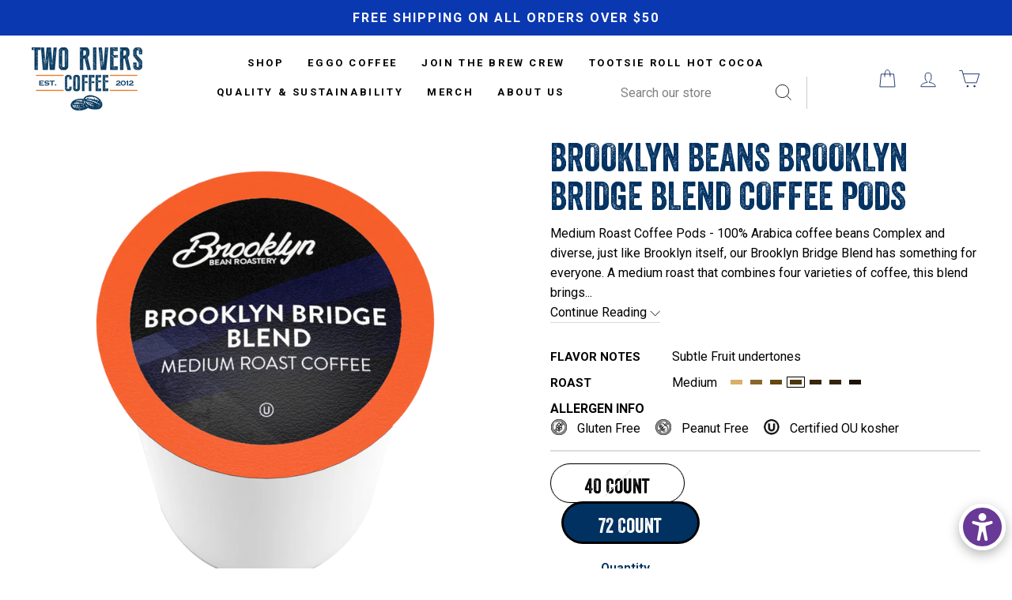

--- FILE ---
content_type: text/html; charset=utf-8
request_url: https://www.tworiversdirect.com/collections/top-brands-01/products/brooklyn-bean-roastery-brooklyn-bridge-blend-single-serve-coffee
body_size: 49214
content:
<!doctype html>
<html class="no-js" lang="en" dir="ltr">
<head>
<!-- Google tag (gtag.js) -->
<script async src="https://www.googletagmanager.com/gtag/js?id=G-EXGRCC5QL3"></script>
<script>
  window.dataLayer = window.dataLayer || [];
  function gtag(){dataLayer.push(arguments);}
  gtag('js', new Date());

  gtag('config', 'G-EXGRCC5QL3');
</script>
  <!-- Google Tag Manager -->
<script>(function(w,d,s,l,i){w[l]=w[l]||[];w[l].push({'gtm.start':
new Date().getTime(),event:'gtm.js'});var f=d.getElementsByTagName(s)[0],
j=d.createElement(s),dl=l!='dataLayer'?'&l='+l:'';j.async=true;j.src=
'https://www.googletagmanager.com/gtm.js?id='+i+dl;f.parentNode.insertBefore(j,f);
})(window,document,'script','dataLayer','GTM-PD35HQM');</script>
<!-- End Google Tag Manager -->
  <meta charset="utf-8">
  <meta http-equiv="X-UA-Compatible" content="IE=edge,chrome=1">
  <meta name="viewport" content="width=device-width,initial-scale=1">
  <meta name="theme-color" content="#111111">
  

  <link rel="preconnect" href="https://cdn.shopify.com">
  <link rel="preconnect" href="https://fonts.shopifycdn.com">
  <link rel="dns-prefetch" href="https://productreviews.shopifycdn.com">
  <link rel="dns-prefetch" href="https://ajax.googleapis.com">
  <link rel="dns-prefetch" href="https://maps.googleapis.com">
  <link rel="dns-prefetch" href="https://maps.gstatic.com"><link rel="shortcut icon" href="//www.tworiversdirect.com/cdn/shop/files/Favicon_32x32.jpg?v=1638861085" type="image/png" />
  
<style data-shopify>@font-face {
  font-family: Roboto;
  font-weight: 400;
  font-style: normal;
  font-display: swap;
  src: url("//www.tworiversdirect.com/cdn/fonts/roboto/roboto_n4.2019d890f07b1852f56ce63ba45b2db45d852cba.woff2") format("woff2"),
       url("//www.tworiversdirect.com/cdn/fonts/roboto/roboto_n4.238690e0007583582327135619c5f7971652fa9d.woff") format("woff");
}

  @font-face {
  font-family: Roboto;
  font-weight: 400;
  font-style: normal;
  font-display: swap;
  src: url("//www.tworiversdirect.com/cdn/fonts/roboto/roboto_n4.2019d890f07b1852f56ce63ba45b2db45d852cba.woff2") format("woff2"),
       url("//www.tworiversdirect.com/cdn/fonts/roboto/roboto_n4.238690e0007583582327135619c5f7971652fa9d.woff") format("woff");
}


  @font-face {
  font-family: Roboto;
  font-weight: 600;
  font-style: normal;
  font-display: swap;
  src: url("//www.tworiversdirect.com/cdn/fonts/roboto/roboto_n6.3d305d5382545b48404c304160aadee38c90ef9d.woff2") format("woff2"),
       url("//www.tworiversdirect.com/cdn/fonts/roboto/roboto_n6.bb37be020157f87e181e5489d5e9137ad60c47a2.woff") format("woff");
}

  @font-face {
  font-family: Roboto;
  font-weight: 400;
  font-style: italic;
  font-display: swap;
  src: url("//www.tworiversdirect.com/cdn/fonts/roboto/roboto_i4.57ce898ccda22ee84f49e6b57ae302250655e2d4.woff2") format("woff2"),
       url("//www.tworiversdirect.com/cdn/fonts/roboto/roboto_i4.b21f3bd061cbcb83b824ae8c7671a82587b264bf.woff") format("woff");
}

  @font-face {
  font-family: Roboto;
  font-weight: 600;
  font-style: italic;
  font-display: swap;
  src: url("//www.tworiversdirect.com/cdn/fonts/roboto/roboto_i6.ebd6b6733fb2b030d60cbf61316511a7ffd82fb3.woff2") format("woff2"),
       url("//www.tworiversdirect.com/cdn/fonts/roboto/roboto_i6.1363905a6d5249605bc5e0f859663ffe95ac3bed.woff") format("woff");
}

</style><link href="//www.tworiversdirect.com/cdn/shop/t/46/assets/theme.css?v=2414685744394975061767633433" rel="stylesheet" type="text/css" media="all" />
<style data-shopify>:root {
    --typeHeaderPrimary: Roboto;
    --typeHeaderFallback: sans-serif;
    --typeHeaderSize: 38px;
    --typeHeaderWeight: 400;
    --typeHeaderLineHeight: 1;
    --typeHeaderSpacing: 0.0em;

    --typeBasePrimary:Roboto;
    --typeBaseFallback:sans-serif;
    --typeBaseSize: 16px;
    --typeBaseWeight: 400;
    --typeBaseSpacing: 0.0em;
    --typeBaseLineHeight: 1.6;

    --typeCollectionTitle: 18px;

    --iconWeight: 2px;
    --iconLinecaps: miter;

    
      --buttonRadius: 0px;
    

    --colorGridOverlayOpacity: 0.1;
  }</style><!-- Google Tag Manager -->
    <script>(function(w,d,s,l,i){w[l]=w[l]||[];w[l].push({'gtm.start':
    new Date().getTime(),event:'gtm.js'});var f=d.getElementsByTagName(s)[0],
    j=d.createElement(s),dl=l!='dataLayer'?'&l='+l:'';j.async=true;j.src=
    'https://www.googletagmanager.com/gtm.js?id='+i+dl;f.parentNode.insertBefore(j,f);
    })(window,document,'script','dataLayer','GTM-PD35HQM');</script>
    <!-- End Google Tag Manager -->
  	<script>
      var template = 'product';
    document.documentElement.className = document.documentElement.className.replace('no-js', 'js');

    window.theme = window.theme || {};
    theme.routes = {
      home: "/",
      cart: "/cart",
      cartAdd: "/cart/add.js",
      cartChange: "/cart/change"
    };
    theme.strings = {
      soldOut: "Sold Out",
      unavailable: "Unavailable",
      stockLabel: "Only [count] items in stock!",
      willNotShipUntil: "Will not ship until [date]",
      willBeInStockAfter: "Will be in stock after [date]",
      waitingForStock: "Inventory on the way",
      savePrice: "Save [saved_amount]",
      cartEmpty: "Your cart is currently empty.",
      cartTermsConfirmation: "You must agree with the terms and conditions of sales to check out"
    };
    theme.settings = {
      dynamicVariantsEnable: true,
      dynamicVariantType: "button",
      cartType: "drawer",
      moneyFormat: "$ {{amount}}",
      saveType: "dollar",
      recentlyViewedEnabled: false,
      predictiveSearch: true,
      predictiveSearchType: "product",
      inventoryThreshold: 10,
      quickView: false,
      themeName: 'Impulse',
      themeVersion: "3.6.0"
    };
  </script>

  <script>window.performance && window.performance.mark && window.performance.mark('shopify.content_for_header.start');</script><meta name="facebook-domain-verification" content="dp6i2h27cxsqvyskempha2tihww65r">
<meta name="facebook-domain-verification" content="x6d421rbws8vqsgswz4q1ltzyih9z1">
<meta name="google-site-verification" content="gPylvTLcG1BMHjNHnYosTnCqllc-yTVBfYGXxcpqh64">
<meta id="shopify-digital-wallet" name="shopify-digital-wallet" content="/10316563/digital_wallets/dialog">
<meta name="shopify-checkout-api-token" content="749c9ebda4c2512280eb06d6f45c3da3">
<meta id="in-context-paypal-metadata" data-shop-id="10316563" data-venmo-supported="false" data-environment="production" data-locale="en_US" data-paypal-v4="true" data-currency="USD">
<link rel="alternate" type="application/json+oembed" href="https://www.tworiversdirect.com/products/brooklyn-bean-roastery-brooklyn-bridge-blend-single-serve-coffee.oembed">
<script async="async" src="/checkouts/internal/preloads.js?locale=en-US"></script>
<link rel="preconnect" href="https://shop.app" crossorigin="anonymous">
<script async="async" src="https://shop.app/checkouts/internal/preloads.js?locale=en-US&shop_id=10316563" crossorigin="anonymous"></script>
<script id="apple-pay-shop-capabilities" type="application/json">{"shopId":10316563,"countryCode":"US","currencyCode":"USD","merchantCapabilities":["supports3DS"],"merchantId":"gid:\/\/shopify\/Shop\/10316563","merchantName":"Two Rivers Coffee Direct","requiredBillingContactFields":["postalAddress","email"],"requiredShippingContactFields":["postalAddress","email"],"shippingType":"shipping","supportedNetworks":["visa","masterCard","amex","discover","elo","jcb"],"total":{"type":"pending","label":"Two Rivers Coffee Direct","amount":"1.00"},"shopifyPaymentsEnabled":true,"supportsSubscriptions":true}</script>
<script id="shopify-features" type="application/json">{"accessToken":"749c9ebda4c2512280eb06d6f45c3da3","betas":["rich-media-storefront-analytics"],"domain":"www.tworiversdirect.com","predictiveSearch":true,"shopId":10316563,"locale":"en"}</script>
<script>var Shopify = Shopify || {};
Shopify.shop = "two-rivers-coffee-ocs.myshopify.com";
Shopify.locale = "en";
Shopify.currency = {"active":"USD","rate":"1.0"};
Shopify.country = "US";
Shopify.theme = {"name":"Winter Take Over","id":181996257578,"schema_name":"Impulse","schema_version":"3.6.0","theme_store_id":null,"role":"main"};
Shopify.theme.handle = "null";
Shopify.theme.style = {"id":null,"handle":null};
Shopify.cdnHost = "www.tworiversdirect.com/cdn";
Shopify.routes = Shopify.routes || {};
Shopify.routes.root = "/";</script>
<script type="module">!function(o){(o.Shopify=o.Shopify||{}).modules=!0}(window);</script>
<script>!function(o){function n(){var o=[];function n(){o.push(Array.prototype.slice.apply(arguments))}return n.q=o,n}var t=o.Shopify=o.Shopify||{};t.loadFeatures=n(),t.autoloadFeatures=n()}(window);</script>
<script>
  window.ShopifyPay = window.ShopifyPay || {};
  window.ShopifyPay.apiHost = "shop.app\/pay";
  window.ShopifyPay.redirectState = null;
</script>
<script id="shop-js-analytics" type="application/json">{"pageType":"product"}</script>
<script defer="defer" async type="module" src="//www.tworiversdirect.com/cdn/shopifycloud/shop-js/modules/v2/client.init-shop-cart-sync_BT-GjEfc.en.esm.js"></script>
<script defer="defer" async type="module" src="//www.tworiversdirect.com/cdn/shopifycloud/shop-js/modules/v2/chunk.common_D58fp_Oc.esm.js"></script>
<script defer="defer" async type="module" src="//www.tworiversdirect.com/cdn/shopifycloud/shop-js/modules/v2/chunk.modal_xMitdFEc.esm.js"></script>
<script type="module">
  await import("//www.tworiversdirect.com/cdn/shopifycloud/shop-js/modules/v2/client.init-shop-cart-sync_BT-GjEfc.en.esm.js");
await import("//www.tworiversdirect.com/cdn/shopifycloud/shop-js/modules/v2/chunk.common_D58fp_Oc.esm.js");
await import("//www.tworiversdirect.com/cdn/shopifycloud/shop-js/modules/v2/chunk.modal_xMitdFEc.esm.js");

  window.Shopify.SignInWithShop?.initShopCartSync?.({"fedCMEnabled":true,"windoidEnabled":true});

</script>
<script>
  window.Shopify = window.Shopify || {};
  if (!window.Shopify.featureAssets) window.Shopify.featureAssets = {};
  window.Shopify.featureAssets['shop-js'] = {"shop-cart-sync":["modules/v2/client.shop-cart-sync_DZOKe7Ll.en.esm.js","modules/v2/chunk.common_D58fp_Oc.esm.js","modules/v2/chunk.modal_xMitdFEc.esm.js"],"init-fed-cm":["modules/v2/client.init-fed-cm_B6oLuCjv.en.esm.js","modules/v2/chunk.common_D58fp_Oc.esm.js","modules/v2/chunk.modal_xMitdFEc.esm.js"],"shop-cash-offers":["modules/v2/client.shop-cash-offers_D2sdYoxE.en.esm.js","modules/v2/chunk.common_D58fp_Oc.esm.js","modules/v2/chunk.modal_xMitdFEc.esm.js"],"shop-login-button":["modules/v2/client.shop-login-button_QeVjl5Y3.en.esm.js","modules/v2/chunk.common_D58fp_Oc.esm.js","modules/v2/chunk.modal_xMitdFEc.esm.js"],"pay-button":["modules/v2/client.pay-button_DXTOsIq6.en.esm.js","modules/v2/chunk.common_D58fp_Oc.esm.js","modules/v2/chunk.modal_xMitdFEc.esm.js"],"shop-button":["modules/v2/client.shop-button_DQZHx9pm.en.esm.js","modules/v2/chunk.common_D58fp_Oc.esm.js","modules/v2/chunk.modal_xMitdFEc.esm.js"],"avatar":["modules/v2/client.avatar_BTnouDA3.en.esm.js"],"init-windoid":["modules/v2/client.init-windoid_CR1B-cfM.en.esm.js","modules/v2/chunk.common_D58fp_Oc.esm.js","modules/v2/chunk.modal_xMitdFEc.esm.js"],"init-shop-for-new-customer-accounts":["modules/v2/client.init-shop-for-new-customer-accounts_C_vY_xzh.en.esm.js","modules/v2/client.shop-login-button_QeVjl5Y3.en.esm.js","modules/v2/chunk.common_D58fp_Oc.esm.js","modules/v2/chunk.modal_xMitdFEc.esm.js"],"init-shop-email-lookup-coordinator":["modules/v2/client.init-shop-email-lookup-coordinator_BI7n9ZSv.en.esm.js","modules/v2/chunk.common_D58fp_Oc.esm.js","modules/v2/chunk.modal_xMitdFEc.esm.js"],"init-shop-cart-sync":["modules/v2/client.init-shop-cart-sync_BT-GjEfc.en.esm.js","modules/v2/chunk.common_D58fp_Oc.esm.js","modules/v2/chunk.modal_xMitdFEc.esm.js"],"shop-toast-manager":["modules/v2/client.shop-toast-manager_DiYdP3xc.en.esm.js","modules/v2/chunk.common_D58fp_Oc.esm.js","modules/v2/chunk.modal_xMitdFEc.esm.js"],"init-customer-accounts":["modules/v2/client.init-customer-accounts_D9ZNqS-Q.en.esm.js","modules/v2/client.shop-login-button_QeVjl5Y3.en.esm.js","modules/v2/chunk.common_D58fp_Oc.esm.js","modules/v2/chunk.modal_xMitdFEc.esm.js"],"init-customer-accounts-sign-up":["modules/v2/client.init-customer-accounts-sign-up_iGw4briv.en.esm.js","modules/v2/client.shop-login-button_QeVjl5Y3.en.esm.js","modules/v2/chunk.common_D58fp_Oc.esm.js","modules/v2/chunk.modal_xMitdFEc.esm.js"],"shop-follow-button":["modules/v2/client.shop-follow-button_CqMgW2wH.en.esm.js","modules/v2/chunk.common_D58fp_Oc.esm.js","modules/v2/chunk.modal_xMitdFEc.esm.js"],"checkout-modal":["modules/v2/client.checkout-modal_xHeaAweL.en.esm.js","modules/v2/chunk.common_D58fp_Oc.esm.js","modules/v2/chunk.modal_xMitdFEc.esm.js"],"shop-login":["modules/v2/client.shop-login_D91U-Q7h.en.esm.js","modules/v2/chunk.common_D58fp_Oc.esm.js","modules/v2/chunk.modal_xMitdFEc.esm.js"],"lead-capture":["modules/v2/client.lead-capture_BJmE1dJe.en.esm.js","modules/v2/chunk.common_D58fp_Oc.esm.js","modules/v2/chunk.modal_xMitdFEc.esm.js"],"payment-terms":["modules/v2/client.payment-terms_Ci9AEqFq.en.esm.js","modules/v2/chunk.common_D58fp_Oc.esm.js","modules/v2/chunk.modal_xMitdFEc.esm.js"]};
</script>
<script>(function() {
  var isLoaded = false;
  function asyncLoad() {
    if (isLoaded) return;
    isLoaded = true;
    var urls = ["https:\/\/www.orderlogicapp.com\/embedded_js\/production_base.js?1589920881\u0026shop=two-rivers-coffee-ocs.myshopify.com","https:\/\/static.rechargecdn.com\/assets\/js\/widget.min.js?shop=two-rivers-coffee-ocs.myshopify.com","https:\/\/cdn.shopify.com\/s\/files\/1\/1031\/6563\/t\/24\/assets\/globo.formbuilder.init.js?v=1647892304\u0026shop=two-rivers-coffee-ocs.myshopify.com","\/\/shopify.privy.com\/widget.js?shop=two-rivers-coffee-ocs.myshopify.com","https:\/\/reconvert-cdn.com\/assets\/js\/store_reconvert_node.js?v=2\u0026scid=YTg3YTc4MWVkNWFlZThlODU5NjFlMDM4Y2I2ZDE0NDYuMjUxZDk5Y2Y1MDRmMjdmM2UwYjI3MzA1OWQwNjRmNmU=\u0026shop=two-rivers-coffee-ocs.myshopify.com","https:\/\/static.shareasale.com\/json\/shopify\/deduplication.js?shop=two-rivers-coffee-ocs.myshopify.com","https:\/\/static.shareasale.com\/json\/shopify\/shareasale-tracking.js?sasmid=141097\u0026ssmtid=19038\u0026shop=two-rivers-coffee-ocs.myshopify.com","https:\/\/wheelstatic.com\/wheel_app\/script\/?shop=two-rivers-coffee-ocs.myshopify.com","\/\/www.powr.io\/powr.js?powr-token=two-rivers-coffee-ocs.myshopify.com\u0026external-type=shopify\u0026shop=two-rivers-coffee-ocs.myshopify.com","https:\/\/storage.nfcube.com\/instafeed-9bdbd27c0b0b546f6cf5eb55eaf48317.js?shop=two-rivers-coffee-ocs.myshopify.com","https:\/\/d18eg7dreypte5.cloudfront.net\/browse-abandonment\/smsbump_timer.js?shop=two-rivers-coffee-ocs.myshopify.com","https:\/\/cdn.hextom.com\/js\/freeshippingbar.js?shop=two-rivers-coffee-ocs.myshopify.com","\/\/cdn.shopify.com\/proxy\/02b2c7d46e7328761482cb6caa04582e189b614f9ad52ffac6a0cef8063e66ef\/forms-akamai.smsbump.com\/855782\/form_364782.js?ver=1762273699\u0026shop=two-rivers-coffee-ocs.myshopify.com\u0026sp-cache-control=cHVibGljLCBtYXgtYWdlPTkwMA","\/\/cdn.shopify.com\/proxy\/233a38735b5d5a8298a85174bb41b5b3d30b97dadcbf22e2b33d7001dce43ec1\/forms-akamai.smsbump.com\/855782\/form_370599.js?ver=1744727863\u0026shop=two-rivers-coffee-ocs.myshopify.com\u0026sp-cache-control=cHVibGljLCBtYXgtYWdlPTkwMA","\/\/cdn.shopify.com\/proxy\/fd8ccab010fdb23a54ccd6146505b5ab690f034352123111d74c05d102193f16\/api.goaffpro.com\/loader.js?shop=two-rivers-coffee-ocs.myshopify.com\u0026sp-cache-control=cHVibGljLCBtYXgtYWdlPTkwMA","https:\/\/dr4qe3ddw9y32.cloudfront.net\/awin-shopify-integration-code.js?aid=122156\u0026v=shopifyApp_5.2.5\u0026ts=1764882429754\u0026shop=two-rivers-coffee-ocs.myshopify.com","https:\/\/cdn.shopify.com\/s\/files\/1\/1031\/6563\/t\/46\/assets\/yoast-active-script.js?v=1762373119\u0026shop=two-rivers-coffee-ocs.myshopify.com"];
    for (var i = 0; i < urls.length; i++) {
      var s = document.createElement('script');
      s.type = 'text/javascript';
      s.async = true;
      s.src = urls[i];
      var x = document.getElementsByTagName('script')[0];
      x.parentNode.insertBefore(s, x);
    }
  };
  if(window.attachEvent) {
    window.attachEvent('onload', asyncLoad);
  } else {
    window.addEventListener('load', asyncLoad, false);
  }
})();</script>
<script id="__st">var __st={"a":10316563,"offset":-18000,"reqid":"11c5cbca-da83-4119-9908-09c52cf828e6-1769244937","pageurl":"www.tworiversdirect.com\/collections\/top-brands-01\/products\/brooklyn-bean-roastery-brooklyn-bridge-blend-single-serve-coffee","u":"e17e27d37faa","p":"product","rtyp":"product","rid":2643463045};</script>
<script>window.ShopifyPaypalV4VisibilityTracking = true;</script>
<script id="captcha-bootstrap">!function(){'use strict';const t='contact',e='account',n='new_comment',o=[[t,t],['blogs',n],['comments',n],[t,'customer']],c=[[e,'customer_login'],[e,'guest_login'],[e,'recover_customer_password'],[e,'create_customer']],r=t=>t.map((([t,e])=>`form[action*='/${t}']:not([data-nocaptcha='true']) input[name='form_type'][value='${e}']`)).join(','),a=t=>()=>t?[...document.querySelectorAll(t)].map((t=>t.form)):[];function s(){const t=[...o],e=r(t);return a(e)}const i='password',u='form_key',d=['recaptcha-v3-token','g-recaptcha-response','h-captcha-response',i],f=()=>{try{return window.sessionStorage}catch{return}},m='__shopify_v',_=t=>t.elements[u];function p(t,e,n=!1){try{const o=window.sessionStorage,c=JSON.parse(o.getItem(e)),{data:r}=function(t){const{data:e,action:n}=t;return t[m]||n?{data:e,action:n}:{data:t,action:n}}(c);for(const[e,n]of Object.entries(r))t.elements[e]&&(t.elements[e].value=n);n&&o.removeItem(e)}catch(o){console.error('form repopulation failed',{error:o})}}const l='form_type',E='cptcha';function T(t){t.dataset[E]=!0}const w=window,h=w.document,L='Shopify',v='ce_forms',y='captcha';let A=!1;((t,e)=>{const n=(g='f06e6c50-85a8-45c8-87d0-21a2b65856fe',I='https://cdn.shopify.com/shopifycloud/storefront-forms-hcaptcha/ce_storefront_forms_captcha_hcaptcha.v1.5.2.iife.js',D={infoText:'Protected by hCaptcha',privacyText:'Privacy',termsText:'Terms'},(t,e,n)=>{const o=w[L][v],c=o.bindForm;if(c)return c(t,g,e,D).then(n);var r;o.q.push([[t,g,e,D],n]),r=I,A||(h.body.append(Object.assign(h.createElement('script'),{id:'captcha-provider',async:!0,src:r})),A=!0)});var g,I,D;w[L]=w[L]||{},w[L][v]=w[L][v]||{},w[L][v].q=[],w[L][y]=w[L][y]||{},w[L][y].protect=function(t,e){n(t,void 0,e),T(t)},Object.freeze(w[L][y]),function(t,e,n,w,h,L){const[v,y,A,g]=function(t,e,n){const i=e?o:[],u=t?c:[],d=[...i,...u],f=r(d),m=r(i),_=r(d.filter((([t,e])=>n.includes(e))));return[a(f),a(m),a(_),s()]}(w,h,L),I=t=>{const e=t.target;return e instanceof HTMLFormElement?e:e&&e.form},D=t=>v().includes(t);t.addEventListener('submit',(t=>{const e=I(t);if(!e)return;const n=D(e)&&!e.dataset.hcaptchaBound&&!e.dataset.recaptchaBound,o=_(e),c=g().includes(e)&&(!o||!o.value);(n||c)&&t.preventDefault(),c&&!n&&(function(t){try{if(!f())return;!function(t){const e=f();if(!e)return;const n=_(t);if(!n)return;const o=n.value;o&&e.removeItem(o)}(t);const e=Array.from(Array(32),(()=>Math.random().toString(36)[2])).join('');!function(t,e){_(t)||t.append(Object.assign(document.createElement('input'),{type:'hidden',name:u})),t.elements[u].value=e}(t,e),function(t,e){const n=f();if(!n)return;const o=[...t.querySelectorAll(`input[type='${i}']`)].map((({name:t})=>t)),c=[...d,...o],r={};for(const[a,s]of new FormData(t).entries())c.includes(a)||(r[a]=s);n.setItem(e,JSON.stringify({[m]:1,action:t.action,data:r}))}(t,e)}catch(e){console.error('failed to persist form',e)}}(e),e.submit())}));const S=(t,e)=>{t&&!t.dataset[E]&&(n(t,e.some((e=>e===t))),T(t))};for(const o of['focusin','change'])t.addEventListener(o,(t=>{const e=I(t);D(e)&&S(e,y())}));const B=e.get('form_key'),M=e.get(l),P=B&&M;t.addEventListener('DOMContentLoaded',(()=>{const t=y();if(P)for(const e of t)e.elements[l].value===M&&p(e,B);[...new Set([...A(),...v().filter((t=>'true'===t.dataset.shopifyCaptcha))])].forEach((e=>S(e,t)))}))}(h,new URLSearchParams(w.location.search),n,t,e,['guest_login'])})(!0,!0)}();</script>
<script integrity="sha256-4kQ18oKyAcykRKYeNunJcIwy7WH5gtpwJnB7kiuLZ1E=" data-source-attribution="shopify.loadfeatures" defer="defer" src="//www.tworiversdirect.com/cdn/shopifycloud/storefront/assets/storefront/load_feature-a0a9edcb.js" crossorigin="anonymous"></script>
<script crossorigin="anonymous" defer="defer" src="//www.tworiversdirect.com/cdn/shopifycloud/storefront/assets/shopify_pay/storefront-65b4c6d7.js?v=20250812"></script>
<script data-source-attribution="shopify.dynamic_checkout.dynamic.init">var Shopify=Shopify||{};Shopify.PaymentButton=Shopify.PaymentButton||{isStorefrontPortableWallets:!0,init:function(){window.Shopify.PaymentButton.init=function(){};var t=document.createElement("script");t.src="https://www.tworiversdirect.com/cdn/shopifycloud/portable-wallets/latest/portable-wallets.en.js",t.type="module",document.head.appendChild(t)}};
</script>
<script data-source-attribution="shopify.dynamic_checkout.buyer_consent">
  function portableWalletsHideBuyerConsent(e){var t=document.getElementById("shopify-buyer-consent"),n=document.getElementById("shopify-subscription-policy-button");t&&n&&(t.classList.add("hidden"),t.setAttribute("aria-hidden","true"),n.removeEventListener("click",e))}function portableWalletsShowBuyerConsent(e){var t=document.getElementById("shopify-buyer-consent"),n=document.getElementById("shopify-subscription-policy-button");t&&n&&(t.classList.remove("hidden"),t.removeAttribute("aria-hidden"),n.addEventListener("click",e))}window.Shopify?.PaymentButton&&(window.Shopify.PaymentButton.hideBuyerConsent=portableWalletsHideBuyerConsent,window.Shopify.PaymentButton.showBuyerConsent=portableWalletsShowBuyerConsent);
</script>
<script data-source-attribution="shopify.dynamic_checkout.cart.bootstrap">document.addEventListener("DOMContentLoaded",(function(){function t(){return document.querySelector("shopify-accelerated-checkout-cart, shopify-accelerated-checkout")}if(t())Shopify.PaymentButton.init();else{new MutationObserver((function(e,n){t()&&(Shopify.PaymentButton.init(),n.disconnect())})).observe(document.body,{childList:!0,subtree:!0})}}));
</script>
<link id="shopify-accelerated-checkout-styles" rel="stylesheet" media="screen" href="https://www.tworiversdirect.com/cdn/shopifycloud/portable-wallets/latest/accelerated-checkout-backwards-compat.css" crossorigin="anonymous">
<style id="shopify-accelerated-checkout-cart">
        #shopify-buyer-consent {
  margin-top: 1em;
  display: inline-block;
  width: 100%;
}

#shopify-buyer-consent.hidden {
  display: none;
}

#shopify-subscription-policy-button {
  background: none;
  border: none;
  padding: 0;
  text-decoration: underline;
  font-size: inherit;
  cursor: pointer;
}

#shopify-subscription-policy-button::before {
  box-shadow: none;
}

      </style>

<script>window.performance && window.performance.mark && window.performance.mark('shopify.content_for_header.end');</script>

<script src="//www.tworiversdirect.com/cdn/shop/t/46/assets/vendor-scripts-v7.js" defer="defer"></script><script src="//www.tworiversdirect.com/cdn/shop/t/46/assets/theme.js?v=16184732305259595201762373119" defer="defer"></script><!-- RYVIU APP :: Settings global -->	
  <script> var ryviu_global_settings = {"design_settings":{"client_theme":"default","date":"timeago","colection":true,"no_review":true,"reviews_per_page":"10","sort":"late","verify_reply":true,"verify_review":true,"defaultDate":"timeago","showing":30,"no_number":false,"defautDate":"timeago"},"form":{"colorTitle":"#696969","colorInput":"#464646","colorNotice":"#dd2c00","colorStarForm":"#ececec","starActivecolor":"#fdbc00","colorSubmit":"#ffffff","backgroundSubmit":"#00aeef","showtitleForm":true,"showTitle":true,"autoPublish":true,"loadAfterContentLoaded":true,"titleName":"Your Name","placeholderName":"John Smith","titleForm":"Rate Us","titleSuccess":"Thank you! Your review is submited.","noticeName":"Your name is required field","titleEmail":"Your Email","placeholderEmail":"example@yourdomain.com","noticeEmail":"Your email is required and valid email","titleSubject":"Review Title","placeholderSubject":"Look great","noticeSubject":"Title is required field","titleMessenger":"Review Content","noticeMessenger":"Your review is required field","placeholderMessenger":"Write something","titleSubmit":"Submit Your Review"},"import_settings":{"disable_empty_reviews":true,"disable_less_reviews":3,"inCountries":[],"nameAuto":true,"formatName":"random","number_export":20,"only_images":false,"remove_text":"","translate":true},"mail_settings":{"enableOrderHook":false,"autoSendRequest":false,"requestReviewTemplate":"default","questionTemplate":"default","replyTemplate":"default","newReviewNotice":false,"notiToCustomer":false,"notiToAdmin":false,"email_from_name":"Ryviu"},"questions":{"answer_form":"Your answers","answer_text":"Answer question","ask_community_text":"Ask the community","by_text":"Author","community_text":"Ask the community here","des_form":"Ask a question to the community here","email_form":"Your E-Mail Adresse","helpful_text":"Most helpful","input_text":"Have a question? Search for answers","name_form":"Your Name","newest_text":"Latest New","notice_form":"Complete before submitting","of_text":"of","on_text":"am","placeholder_answer_form":"Answer is a required field!","placeholder_question_form":"Question is a required field!","question_answer_form":"Question","question_form":"Your question","questions_text":"questions","showing_text":"Show","submit_answer_form":"Send a reply","submit_form":"Send a question","titleCustomer":"","title_answer_form":"Answer question","title_form":"No answer found?","write_question_text":"Ask a question"},"review_widget":{"star":1,"hidedate":false,"noreview":true,"showspam":true,"style":"style2","order_by":"late","starStyle":"style1","starActiveStyle":"style1","starcolor":"#e6e6e6","dateSelect":"dateDefaut","title":true,"noavatar":false,"nostars":false,"customDate":"dd\/MM\/yy","starActivecolor":"#fdbc00","colorTitle":"#6c8187","colorAvatar":"#f8f8f8","colorWrite":"#ffffff","backgroundWrite":"#ffb102","colorVerified":"#05d92d","nowrite":false,"disablePurchase":false,"disableWidget":false,"disableReply":true,"disableHelpul":false,"nolastname":false,"hideFlag":false,"payment_type":"Monthly","reviewText":"review","outofText":"out of","starsText":"stars","helpulText":"Is this helpful?","ryplyText":"Comment","latestText":"Latest","oldestText":"Oldest","tstar5":"Excellent","tstar4":"Very Good","tstar3":"Average","tstar2":"Poor","tstar1":"Terrible","showingText":"Showing","ofText":"of","reviewsText":"reviews","noReviews":"No reviews","firstReview":"Write a first review now","showText":"Show:","sortbyText":"Sort by:","titleWrite":"Write a review","textVerified":"Verified Purchase","titleCustomer":"Customer Reviews","backgroundRyviu":"transparent","paddingTop":"0","paddingLeft":"0","paddingRight":"0","paddingBottom":"0","borderWidth":"0","borderStyle":"solid","borderColor":"#ffffff","show_title_customer":false,"filter_reviews":"all","filter_reviews_local":"US","random_from":0,"random_to":20,"starHeight":13}};</script>
  <!-- RYVIU APP -->

  <script>
	var Globo = Globo || {};
    var globoFormbuilderRecaptchaInit = function(){};
    Globo.FormBuilder = Globo.FormBuilder || {};
    Globo.FormBuilder.url = "https://form.globosoftware.net";
    Globo.FormBuilder.shop = {
        settings : {
            reCaptcha : {
                siteKey : ''
            },
            hideWaterMark : false,
            encryptionFormId : false,
            copyright: '',
            scrollTop: true
        },
        pricing:{
            features:{
                fileUpload : 2,
                removeCopyright : false,
                bulkOrderForm: false,
                cartForm: false,
            }
        },
        configuration: {
            money_format:  "$ {{amount}}"
        },
        encryption_form_id : false
    };
    Globo.FormBuilder.forms = [];

    
    Globo.FormBuilder.page = {
        title : document.title,
        href : window.location.href,
        type: "product"
    };
    Globo.FormBuilder.assetFormUrls = [];
            Globo.FormBuilder.assetFormUrls[59206] = "//www.tworiversdirect.com/cdn/shop/t/46/assets/globo.formbuilder.data.59206.js?v=168054741462470461341762373119";
            
</script>

<link rel="preload" href="//www.tworiversdirect.com/cdn/shop/t/46/assets/globo.formbuilder.css?v=41083919034925090011762373119" as="style" onload="this.onload=null;this.rel='stylesheet'">
<noscript><link rel="stylesheet" href="//www.tworiversdirect.com/cdn/shop/t/46/assets/globo.formbuilder.css?v=41083919034925090011762373119"></noscript>
<link rel="stylesheet" href="//www.tworiversdirect.com/cdn/shop/t/46/assets/globo.formbuilder.css?v=41083919034925090011762373119">


<script>
    Globo.FormBuilder.__webpack_public_path__ = "//www.tworiversdirect.com/cdn/shop/t/46/assets/"
</script>
<script src="//www.tworiversdirect.com/cdn/shop/t/46/assets/globo.formbuilder.index.js?v=129925708728390070531762373119" defer></script>

  
  <meta id="th_shop_url" content="two-rivers-coffee-ocs.myshopify.com">
<link href="https://fonts.googleapis.com/css?family=Poppins:300,300i,400,400i,500,500i,600,600i,700,700i,800,800i,900,900i" rel="stylesheet" type="text/css" media="all"/>
<link href="https://thimatic-apps.com/product_review/theme_files/wc-review.css?v=2.1" rel="stylesheet" type="text/css" media="all"/>
<script src="https://thimatic-apps.com/product_review/theme_files/wc-product-review.js?v=2.1" defer></script>

  
  <!-- Hotjar Tracking Code for https://www.tworiversdirect.com/ -->
<script>
    (function(h,o,t,j,a,r){
        h.hj=h.hj||function(){(h.hj.q=h.hj.q||[]).push(arguments)};
        h._hjSettings={hjid:2832685,hjsv:6};
        a=o.getElementsByTagName('head')[0];
        r=o.createElement('script');r.async=1;
        r.src=t+h._hjSettings.hjid+j+h._hjSettings.hjsv;
        a.appendChild(r);
    })(window,document,'https://static.hotjar.com/c/hotjar-','.js?sv=');
</script> 































































































































































































<script>
  // Installation script generated by Spotify Ads Manager
  (function(w, d){
    var id='spdt-capture', n='script';
    if (!d.getElementById(id)) {
      w.spdt =
        w.spdt ||
        function() {
          (w.spdt.q = w.spdt.q || []).push(arguments);
        };
      var e = d.createElement(n); e.id = id; e.async=1;
      e.src = 'https://pixel.byspotify.com/ping.min.js';
      var s = d.getElementsByTagName(n)[0];
      s.parentNode.insertBefore(e, s);
    }
    w.spdt('conf', { key: '89f85e6d25c248628021b0a248881416' });
    w.spdt('view');
  })(window, document);
</script>


<!-- BEGIN app block: shopify://apps/pagefly-page-builder/blocks/app-embed/83e179f7-59a0-4589-8c66-c0dddf959200 -->

<!-- BEGIN app snippet: pagefly-cro-ab-testing-main -->







<script>
  ;(function () {
    const url = new URL(window.location)
    const viewParam = url.searchParams.get('view')
    if (viewParam && viewParam.includes('variant-pf-')) {
      url.searchParams.set('pf_v', viewParam)
      url.searchParams.delete('view')
      window.history.replaceState({}, '', url)
    }
  })()
</script>



<script type='module'>
  
  window.PAGEFLY_CRO = window.PAGEFLY_CRO || {}

  window.PAGEFLY_CRO['data_debug'] = {
    original_template_suffix: "all_products",
    allow_ab_test: false,
    ab_test_start_time: 0,
    ab_test_end_time: 0,
    today_date_time: 1769244938000,
  }
  window.PAGEFLY_CRO['GA4'] = { enabled: false}
</script>

<!-- END app snippet -->








  <script src='https://cdn.shopify.com/extensions/019bb4f9-aed6-78a3-be91-e9d44663e6bf/pagefly-page-builder-215/assets/pagefly-helper.js' defer='defer'></script>

  <script src='https://cdn.shopify.com/extensions/019bb4f9-aed6-78a3-be91-e9d44663e6bf/pagefly-page-builder-215/assets/pagefly-general-helper.js' defer='defer'></script>

  <script src='https://cdn.shopify.com/extensions/019bb4f9-aed6-78a3-be91-e9d44663e6bf/pagefly-page-builder-215/assets/pagefly-snap-slider.js' defer='defer'></script>

  <script src='https://cdn.shopify.com/extensions/019bb4f9-aed6-78a3-be91-e9d44663e6bf/pagefly-page-builder-215/assets/pagefly-slideshow-v3.js' defer='defer'></script>

  <script src='https://cdn.shopify.com/extensions/019bb4f9-aed6-78a3-be91-e9d44663e6bf/pagefly-page-builder-215/assets/pagefly-slideshow-v4.js' defer='defer'></script>

  <script src='https://cdn.shopify.com/extensions/019bb4f9-aed6-78a3-be91-e9d44663e6bf/pagefly-page-builder-215/assets/pagefly-glider.js' defer='defer'></script>

  <script src='https://cdn.shopify.com/extensions/019bb4f9-aed6-78a3-be91-e9d44663e6bf/pagefly-page-builder-215/assets/pagefly-slideshow-v1-v2.js' defer='defer'></script>

  <script src='https://cdn.shopify.com/extensions/019bb4f9-aed6-78a3-be91-e9d44663e6bf/pagefly-page-builder-215/assets/pagefly-product-media.js' defer='defer'></script>

  <script src='https://cdn.shopify.com/extensions/019bb4f9-aed6-78a3-be91-e9d44663e6bf/pagefly-page-builder-215/assets/pagefly-product.js' defer='defer'></script>


<script id='pagefly-helper-data' type='application/json'>
  {
    "page_optimization": {
      "assets_prefetching": false
    },
    "elements_asset_mapper": {
      "Accordion": "https://cdn.shopify.com/extensions/019bb4f9-aed6-78a3-be91-e9d44663e6bf/pagefly-page-builder-215/assets/pagefly-accordion.js",
      "Accordion3": "https://cdn.shopify.com/extensions/019bb4f9-aed6-78a3-be91-e9d44663e6bf/pagefly-page-builder-215/assets/pagefly-accordion3.js",
      "CountDown": "https://cdn.shopify.com/extensions/019bb4f9-aed6-78a3-be91-e9d44663e6bf/pagefly-page-builder-215/assets/pagefly-countdown.js",
      "GMap1": "https://cdn.shopify.com/extensions/019bb4f9-aed6-78a3-be91-e9d44663e6bf/pagefly-page-builder-215/assets/pagefly-gmap.js",
      "GMap2": "https://cdn.shopify.com/extensions/019bb4f9-aed6-78a3-be91-e9d44663e6bf/pagefly-page-builder-215/assets/pagefly-gmap.js",
      "GMapBasicV2": "https://cdn.shopify.com/extensions/019bb4f9-aed6-78a3-be91-e9d44663e6bf/pagefly-page-builder-215/assets/pagefly-gmap.js",
      "GMapAdvancedV2": "https://cdn.shopify.com/extensions/019bb4f9-aed6-78a3-be91-e9d44663e6bf/pagefly-page-builder-215/assets/pagefly-gmap.js",
      "HTML.Video": "https://cdn.shopify.com/extensions/019bb4f9-aed6-78a3-be91-e9d44663e6bf/pagefly-page-builder-215/assets/pagefly-htmlvideo.js",
      "HTML.Video2": "https://cdn.shopify.com/extensions/019bb4f9-aed6-78a3-be91-e9d44663e6bf/pagefly-page-builder-215/assets/pagefly-htmlvideo2.js",
      "HTML.Video3": "https://cdn.shopify.com/extensions/019bb4f9-aed6-78a3-be91-e9d44663e6bf/pagefly-page-builder-215/assets/pagefly-htmlvideo2.js",
      "BackgroundVideo": "https://cdn.shopify.com/extensions/019bb4f9-aed6-78a3-be91-e9d44663e6bf/pagefly-page-builder-215/assets/pagefly-htmlvideo2.js",
      "Instagram": "https://cdn.shopify.com/extensions/019bb4f9-aed6-78a3-be91-e9d44663e6bf/pagefly-page-builder-215/assets/pagefly-instagram.js",
      "Instagram2": "https://cdn.shopify.com/extensions/019bb4f9-aed6-78a3-be91-e9d44663e6bf/pagefly-page-builder-215/assets/pagefly-instagram.js",
      "Insta3": "https://cdn.shopify.com/extensions/019bb4f9-aed6-78a3-be91-e9d44663e6bf/pagefly-page-builder-215/assets/pagefly-instagram3.js",
      "Tabs": "https://cdn.shopify.com/extensions/019bb4f9-aed6-78a3-be91-e9d44663e6bf/pagefly-page-builder-215/assets/pagefly-tab.js",
      "Tabs3": "https://cdn.shopify.com/extensions/019bb4f9-aed6-78a3-be91-e9d44663e6bf/pagefly-page-builder-215/assets/pagefly-tab3.js",
      "ProductBox": "https://cdn.shopify.com/extensions/019bb4f9-aed6-78a3-be91-e9d44663e6bf/pagefly-page-builder-215/assets/pagefly-cart.js",
      "FBPageBox2": "https://cdn.shopify.com/extensions/019bb4f9-aed6-78a3-be91-e9d44663e6bf/pagefly-page-builder-215/assets/pagefly-facebook.js",
      "FBLikeButton2": "https://cdn.shopify.com/extensions/019bb4f9-aed6-78a3-be91-e9d44663e6bf/pagefly-page-builder-215/assets/pagefly-facebook.js",
      "TwitterFeed2": "https://cdn.shopify.com/extensions/019bb4f9-aed6-78a3-be91-e9d44663e6bf/pagefly-page-builder-215/assets/pagefly-twitter.js",
      "Paragraph4": "https://cdn.shopify.com/extensions/019bb4f9-aed6-78a3-be91-e9d44663e6bf/pagefly-page-builder-215/assets/pagefly-paragraph4.js",

      "AliReviews": "https://cdn.shopify.com/extensions/019bb4f9-aed6-78a3-be91-e9d44663e6bf/pagefly-page-builder-215/assets/pagefly-3rd-elements.js",
      "BackInStock": "https://cdn.shopify.com/extensions/019bb4f9-aed6-78a3-be91-e9d44663e6bf/pagefly-page-builder-215/assets/pagefly-3rd-elements.js",
      "GloboBackInStock": "https://cdn.shopify.com/extensions/019bb4f9-aed6-78a3-be91-e9d44663e6bf/pagefly-page-builder-215/assets/pagefly-3rd-elements.js",
      "GrowaveWishlist": "https://cdn.shopify.com/extensions/019bb4f9-aed6-78a3-be91-e9d44663e6bf/pagefly-page-builder-215/assets/pagefly-3rd-elements.js",
      "InfiniteOptionsShopPad": "https://cdn.shopify.com/extensions/019bb4f9-aed6-78a3-be91-e9d44663e6bf/pagefly-page-builder-215/assets/pagefly-3rd-elements.js",
      "InkybayProductPersonalizer": "https://cdn.shopify.com/extensions/019bb4f9-aed6-78a3-be91-e9d44663e6bf/pagefly-page-builder-215/assets/pagefly-3rd-elements.js",
      "LimeSpot": "https://cdn.shopify.com/extensions/019bb4f9-aed6-78a3-be91-e9d44663e6bf/pagefly-page-builder-215/assets/pagefly-3rd-elements.js",
      "Loox": "https://cdn.shopify.com/extensions/019bb4f9-aed6-78a3-be91-e9d44663e6bf/pagefly-page-builder-215/assets/pagefly-3rd-elements.js",
      "Opinew": "https://cdn.shopify.com/extensions/019bb4f9-aed6-78a3-be91-e9d44663e6bf/pagefly-page-builder-215/assets/pagefly-3rd-elements.js",
      "Powr": "https://cdn.shopify.com/extensions/019bb4f9-aed6-78a3-be91-e9d44663e6bf/pagefly-page-builder-215/assets/pagefly-3rd-elements.js",
      "ProductReviews": "https://cdn.shopify.com/extensions/019bb4f9-aed6-78a3-be91-e9d44663e6bf/pagefly-page-builder-215/assets/pagefly-3rd-elements.js",
      "PushOwl": "https://cdn.shopify.com/extensions/019bb4f9-aed6-78a3-be91-e9d44663e6bf/pagefly-page-builder-215/assets/pagefly-3rd-elements.js",
      "ReCharge": "https://cdn.shopify.com/extensions/019bb4f9-aed6-78a3-be91-e9d44663e6bf/pagefly-page-builder-215/assets/pagefly-3rd-elements.js",
      "Rivyo": "https://cdn.shopify.com/extensions/019bb4f9-aed6-78a3-be91-e9d44663e6bf/pagefly-page-builder-215/assets/pagefly-3rd-elements.js",
      "TrackingMore": "https://cdn.shopify.com/extensions/019bb4f9-aed6-78a3-be91-e9d44663e6bf/pagefly-page-builder-215/assets/pagefly-3rd-elements.js",
      "Vitals": "https://cdn.shopify.com/extensions/019bb4f9-aed6-78a3-be91-e9d44663e6bf/pagefly-page-builder-215/assets/pagefly-3rd-elements.js",
      "Wiser": "https://cdn.shopify.com/extensions/019bb4f9-aed6-78a3-be91-e9d44663e6bf/pagefly-page-builder-215/assets/pagefly-3rd-elements.js"
    },
    "custom_elements_mapper": {
      "pf-click-action-element": "https://cdn.shopify.com/extensions/019bb4f9-aed6-78a3-be91-e9d44663e6bf/pagefly-page-builder-215/assets/pagefly-click-action-element.js",
      "pf-dialog-element": "https://cdn.shopify.com/extensions/019bb4f9-aed6-78a3-be91-e9d44663e6bf/pagefly-page-builder-215/assets/pagefly-dialog-element.js"
    }
  }
</script>


<!-- END app block --><!-- BEGIN app block: shopify://apps/klaviyo-email-marketing-sms/blocks/klaviyo-onsite-embed/2632fe16-c075-4321-a88b-50b567f42507 -->












  <script async src="https://static.klaviyo.com/onsite/js/YzZXRD/klaviyo.js?company_id=YzZXRD"></script>
  <script>!function(){if(!window.klaviyo){window._klOnsite=window._klOnsite||[];try{window.klaviyo=new Proxy({},{get:function(n,i){return"push"===i?function(){var n;(n=window._klOnsite).push.apply(n,arguments)}:function(){for(var n=arguments.length,o=new Array(n),w=0;w<n;w++)o[w]=arguments[w];var t="function"==typeof o[o.length-1]?o.pop():void 0,e=new Promise((function(n){window._klOnsite.push([i].concat(o,[function(i){t&&t(i),n(i)}]))}));return e}}})}catch(n){window.klaviyo=window.klaviyo||[],window.klaviyo.push=function(){var n;(n=window._klOnsite).push.apply(n,arguments)}}}}();</script>

  
    <script id="viewed_product">
      if (item == null) {
        var _learnq = _learnq || [];

        var MetafieldReviews = null
        var MetafieldYotpoRating = null
        var MetafieldYotpoCount = null
        var MetafieldLooxRating = null
        var MetafieldLooxCount = null
        var okendoProduct = null
        var okendoProductReviewCount = null
        var okendoProductReviewAverageValue = null
        try {
          // The following fields are used for Customer Hub recently viewed in order to add reviews.
          // This information is not part of __kla_viewed. Instead, it is part of __kla_viewed_reviewed_items
          MetafieldReviews = {"rating_count":0};
          MetafieldYotpoRating = "0"
          MetafieldYotpoCount = "0"
          MetafieldLooxRating = null
          MetafieldLooxCount = null

          okendoProduct = null
          // If the okendo metafield is not legacy, it will error, which then requires the new json formatted data
          if (okendoProduct && 'error' in okendoProduct) {
            okendoProduct = null
          }
          okendoProductReviewCount = okendoProduct ? okendoProduct.reviewCount : null
          okendoProductReviewAverageValue = okendoProduct ? okendoProduct.reviewAverageValue : null
        } catch (error) {
          console.error('Error in Klaviyo onsite reviews tracking:', error);
        }

        var item = {
          Name: "Brooklyn Beans Brooklyn Bridge Blend Coffee Pods",
          ProductID: 2643463045,
          Categories: ["Black Friday - Pods","Brooklyn Bean Roastery","Brooklyn Black Friday","Brooklyn Pods","Coffee Pods","Top Brands 01"],
          ImageURL: "https://www.tworiversdirect.com/cdn/shop/products/BrooklynBridgeBlend_grande.png?v=1762457132",
          URL: "https://www.tworiversdirect.com/products/brooklyn-bean-roastery-brooklyn-bridge-blend-single-serve-coffee",
          Brand: "Brooklyn Bean Roastery",
          Price: "$ 24.95",
          Value: "24.95",
          CompareAtPrice: "$ 46.95"
        };
        _learnq.push(['track', 'Viewed Product', item]);
        _learnq.push(['trackViewedItem', {
          Title: item.Name,
          ItemId: item.ProductID,
          Categories: item.Categories,
          ImageUrl: item.ImageURL,
          Url: item.URL,
          Metadata: {
            Brand: item.Brand,
            Price: item.Price,
            Value: item.Value,
            CompareAtPrice: item.CompareAtPrice
          },
          metafields:{
            reviews: MetafieldReviews,
            yotpo:{
              rating: MetafieldYotpoRating,
              count: MetafieldYotpoCount,
            },
            loox:{
              rating: MetafieldLooxRating,
              count: MetafieldLooxCount,
            },
            okendo: {
              rating: okendoProductReviewAverageValue,
              count: okendoProductReviewCount,
            }
          }
        }]);
      }
    </script>
  




  <script>
    window.klaviyoReviewsProductDesignMode = false
  </script>







<!-- END app block --><!-- BEGIN app block: shopify://apps/triplewhale/blocks/triple_pixel_snippet/483d496b-3f1a-4609-aea7-8eee3b6b7a2a --><link rel='preconnect dns-prefetch' href='https://api.config-security.com/' crossorigin />
<link rel='preconnect dns-prefetch' href='https://conf.config-security.com/' crossorigin />
<script>
/* >> TriplePixel :: start*/
window.TriplePixelData={TripleName:"two-rivers-coffee-ocs.myshopify.com",ver:"2.16",plat:"SHOPIFY",isHeadless:false,src:'SHOPIFY_EXT',product:{id:"2643463045",name:`Brooklyn Beans Brooklyn Bridge Blend Coffee Pods`,price:"24.95",variant:"40908025725039"},search:"",collection:"283830845551",cart:"drawer",template:"product",curr:"USD" || "USD"},function(W,H,A,L,E,_,B,N){function O(U,T,P,H,R){void 0===R&&(R=!1),H=new XMLHttpRequest,P?(H.open("POST",U,!0),H.setRequestHeader("Content-Type","text/plain")):H.open("GET",U,!0),H.send(JSON.stringify(P||{})),H.onreadystatechange=function(){4===H.readyState&&200===H.status?(R=H.responseText,U.includes("/first")?eval(R):P||(N[B]=R)):(299<H.status||H.status<200)&&T&&!R&&(R=!0,O(U,T-1,P))}}if(N=window,!N[H+"sn"]){N[H+"sn"]=1,L=function(){return Date.now().toString(36)+"_"+Math.random().toString(36)};try{A.setItem(H,1+(0|A.getItem(H)||0)),(E=JSON.parse(A.getItem(H+"U")||"[]")).push({u:location.href,r:document.referrer,t:Date.now(),id:L()}),A.setItem(H+"U",JSON.stringify(E))}catch(e){}var i,m,p;A.getItem('"!nC`')||(_=A,A=N,A[H]||(E=A[H]=function(t,e,i){return void 0===i&&(i=[]),"State"==t?E.s:(W=L(),(E._q=E._q||[]).push([W,t,e].concat(i)),W)},E.s="Installed",E._q=[],E.ch=W,B="configSecurityConfModel",N[B]=1,O("https://conf.config-security.com/model",5),i=L(),m=A[atob("c2NyZWVu")],_.setItem("di_pmt_wt",i),p={id:i,action:"profile",avatar:_.getItem("auth-security_rand_salt_"),time:m[atob("d2lkdGg=")]+":"+m[atob("aGVpZ2h0")],host:A.TriplePixelData.TripleName,plat:A.TriplePixelData.plat,url:window.location.href.slice(0,500),ref:document.referrer,ver:A.TriplePixelData.ver},O("https://api.config-security.com/event",5,p),O("https://api.config-security.com/first?host=".concat(p.host,"&plat=").concat(p.plat),5)))}}("","TriplePixel",localStorage);
/* << TriplePixel :: end*/
</script>



<!-- END app block --><!-- BEGIN app block: shopify://apps/yoast-seo/blocks/metatags/7c777011-bc88-4743-a24e-64336e1e5b46 -->
<!-- This site is optimized with Yoast SEO for Shopify -->
<title>Brooklyn Bridge Blend Single Serve Coffee Pods - Two Rivers Coffee Direct</title>
<meta name="description" content="Brooklyn Bean Roastery Brooklyn Bridge Blend Keuirg Compatibe Coffee Single Serve" />
<link rel="canonical" href="https://www.tworiversdirect.com/products/brooklyn-bean-roastery-brooklyn-bridge-blend-single-serve-coffee" />
<meta name="robots" content="index, follow, max-image-preview:large, max-snippet:-1, max-video-preview:-1" />
<meta property="og:site_name" content="Two Rivers Coffee Direct" />
<meta property="og:url" content="https://www.tworiversdirect.com/products/brooklyn-bean-roastery-brooklyn-bridge-blend-single-serve-coffee" />
<meta property="og:locale" content="en_US" />
<meta property="og:type" content="product" />
<meta property="og:title" content="Brooklyn Bridge Blend Single Serve Coffee Pods - Two Rivers Coffee Direct" />
<meta property="og:description" content="Brooklyn Bean Roastery Brooklyn Bridge Blend Keuirg Compatibe Coffee Single Serve" />
<meta property="og:image" content="https://www.tworiversdirect.com/cdn/shop/products/BrooklynBridgeBlend.png?v=1762457132" />
<meta property="og:image:height" content="1500" />
<meta property="og:image:width" content="1500" />
<meta property="og:availability" content="instock" />
<meta property="product:availability" content="instock" />
<meta property="product:condition" content="new" />
<meta property="product:price:amount" content="38.95" />
<meta property="product:price:currency" content="USD" />
<meta property="product:retailer_item_id" content="BB BK12" />
<meta property="og:price:standard_amount" content="46.95" />
<meta name="twitter:card" content="summary_large_image" />
<script type="application/ld+json" id="yoast-schema-graph">
{
  "@context": "https://schema.org",
  "@graph": [
    {
      "@type": "Organization",
      "@id": "https://www.tworiversdirect.com/#/schema/organization/1",
      "url": "https://www.tworiversdirect.com",
      "name": "Two Rivers Coffee",
      "alternateName": "Two Rivers Direct",
      "logo": {
        "@id": "https://www.tworiversdirect.com/#/schema/ImageObject/36691123470634"
      },
      "image": [
        {
          "@id": "https://www.tworiversdirect.com/#/schema/ImageObject/36691123470634"
        }
      ],
      "hasMerchantReturnPolicy": {
        "@type": "MerchantReturnPolicy",
        "merchantReturnLink": "https://www.tworiversdirect.com/policies/refund-policy"
      },
      "sameAs": ["https:\/\/www.facebook.com\/tworiversco"]
    },
    {
      "@type": "ImageObject",
      "@id": "https://www.tworiversdirect.com/#/schema/ImageObject/36691123470634",
      "width": 1311,
      "height": 748,
      "url": "https:\/\/www.tworiversdirect.com\/cdn\/shop\/files\/TRC_Logo_BO_2.png?v=1710960858",
      "contentUrl": "https:\/\/www.tworiversdirect.com\/cdn\/shop\/files\/TRC_Logo_BO_2.png?v=1710960858"
    },
    {
      "@type": "WebSite",
      "@id": "https://www.tworiversdirect.com/#/schema/website/1",
      "url": "https://www.tworiversdirect.com",
      "name": "Two Rivers Coffee",
      "alternateName": "Two Rivers Direct",
      "potentialAction": {
        "@type": "SearchAction",
        "target": "https://www.tworiversdirect.com/search?q={search_term_string}",
        "query-input": "required name=search_term_string"
      },
      "publisher": {
        "@id": "https://www.tworiversdirect.com/#/schema/organization/1"
      },
      "inLanguage": "en"
    },
    {
      "@type": "ItemPage",
      "@id": "https:\/\/www.tworiversdirect.com\/products\/brooklyn-bean-roastery-brooklyn-bridge-blend-single-serve-coffee",
      "name": "Brooklyn Bridge Blend Single Serve Coffee Pods - Two Rivers Coffee Direct",
      "description": "Brooklyn Bean Roastery Brooklyn Bridge Blend Keuirg Compatibe Coffee Single Serve",
      "datePublished": "2021-04-19T11:35:27-04:00",
      "breadcrumb": {
        "@id": "https:\/\/www.tworiversdirect.com\/products\/brooklyn-bean-roastery-brooklyn-bridge-blend-single-serve-coffee\/#\/schema\/breadcrumb"
      },
      "primaryImageOfPage": {
        "@id": "https://www.tworiversdirect.com/#/schema/ImageObject/20383341248623"
      },
      "image": [{
        "@id": "https://www.tworiversdirect.com/#/schema/ImageObject/20383341248623"
      }],
      "isPartOf": {
        "@id": "https://www.tworiversdirect.com/#/schema/website/1"
      },
      "url": "https:\/\/www.tworiversdirect.com\/products\/brooklyn-bean-roastery-brooklyn-bridge-blend-single-serve-coffee"
    },
    {
      "@type": "ImageObject",
      "@id": "https://www.tworiversdirect.com/#/schema/ImageObject/20383341248623",
      "caption": "Brooklyn Beans Brooklyn Bridge Blend Coffee Pods",
      "inLanguage": "en",
      "width": 1500,
      "height": 1500,
      "url": "https:\/\/www.tworiversdirect.com\/cdn\/shop\/products\/BrooklynBridgeBlend.png?v=1762457132",
      "contentUrl": "https:\/\/www.tworiversdirect.com\/cdn\/shop\/products\/BrooklynBridgeBlend.png?v=1762457132"
    },
    {
      "@type": "ProductGroup",
      "@id": "https:\/\/www.tworiversdirect.com\/products\/brooklyn-bean-roastery-brooklyn-bridge-blend-single-serve-coffee\/#\/schema\/Product",
      "brand": [{
        "@type": "Brand",
        "name": "Brooklyn Bean Roastery"
      }],
      "mainEntityOfPage": {
        "@id": "https:\/\/www.tworiversdirect.com\/products\/brooklyn-bean-roastery-brooklyn-bridge-blend-single-serve-coffee"
      },
      "name": "Brooklyn Beans Brooklyn Bridge Blend Coffee Pods",
      "description": "Brooklyn Bean Roastery Brooklyn Bridge Blend Keuirg Compatibe Coffee Single Serve",
      "image": [{
        "@id": "https://www.tworiversdirect.com/#/schema/ImageObject/20383341248623"
      }],
      "productGroupID": "2643463045",
      "hasVariant": [
        {
          "@type": "Product",
          "@id": "https://www.tworiversdirect.com/#/schema/Product/40908025725039",
          "name": "Brooklyn Beans Brooklyn Bridge Blend Coffee Pods - 72 Count",
          "sku": "BB BK12",
          "image": [{
            "@id": "https://www.tworiversdirect.com/#/schema/ImageObject/20383341248623"
          }],
          "offers": {
            "@type": "Offer",
            "@id": "https://www.tworiversdirect.com/#/schema/Offer/40908025725039",
            "availability": "https://schema.org/InStock",
            "priceSpecification": {
              "@type": "UnitPriceSpecification",
              "valueAddedTaxIncluded": true,
              "price": 38.95,
              "priceCurrency": "USD"
            },
            "seller": {
              "@id": "https://www.tworiversdirect.com/#/schema/organization/1"
            },
            "url": "https:\/\/www.tworiversdirect.com\/products\/brooklyn-bean-roastery-brooklyn-bridge-blend-single-serve-coffee?variant=40908025725039",
            "checkoutPageURLTemplate": "https:\/\/www.tworiversdirect.com\/cart\/add?id=40908025725039\u0026quantity=1"
          }
        },
        {
          "@type": "Product",
          "@id": "https://www.tworiversdirect.com/#/schema/Product/29443124169",
          "name": "Brooklyn Beans Brooklyn Bridge Blend Coffee Pods - 40 Count",
          "sku": "BB BK40",
          "image": [{
            "@id": "https://www.tworiversdirect.com/#/schema/ImageObject/20383341248623"
          }],
          "offers": {
            "@type": "Offer",
            "@id": "https://www.tworiversdirect.com/#/schema/Offer/29443124169",
            "availability": "https://schema.org/OutOfStock",
            "priceSpecification": {
              "@type": "UnitPriceSpecification",
              "valueAddedTaxIncluded": true,
              "price": 24.95,
              "priceCurrency": "USD"
            },
            "seller": {
              "@id": "https://www.tworiversdirect.com/#/schema/organization/1"
            },
            "url": "https:\/\/www.tworiversdirect.com\/products\/brooklyn-bean-roastery-brooklyn-bridge-blend-single-serve-coffee?variant=29443124169",
            "checkoutPageURLTemplate": "https:\/\/www.tworiversdirect.com\/cart\/add?id=29443124169\u0026quantity=1"
          }
        }
      ],
      "url": "https:\/\/www.tworiversdirect.com\/products\/brooklyn-bean-roastery-brooklyn-bridge-blend-single-serve-coffee"
    },
    {
      "@type": "BreadcrumbList",
      "@id": "https:\/\/www.tworiversdirect.com\/products\/brooklyn-bean-roastery-brooklyn-bridge-blend-single-serve-coffee\/#\/schema\/breadcrumb",
      "itemListElement": [
        {
          "@type": "ListItem",
          "name": "Two Rivers Coffee Direct",
          "item": "https:\/\/www.tworiversdirect.com",
          "position": 1
        },
        {
          "@type": "ListItem",
          "name": "Brooklyn Beans Brooklyn Bridge Blend Coffee Pods",
          "position": 2
        }
      ]
    }

  ]}
</script>
<!--/ Yoast SEO -->
<!-- END app block --><script src="https://cdn.shopify.com/extensions/9aeeff42-16fd-458e-9b9f-872be2595c6f/0.2.0/assets/main.js" type="text/javascript" defer="defer"></script>
<link href="https://cdn.shopify.com/extensions/9aeeff42-16fd-458e-9b9f-872be2595c6f/0.2.0/assets/main.css" rel="stylesheet" type="text/css" media="all">
<link href="https://monorail-edge.shopifysvc.com" rel="dns-prefetch">
<script>(function(){if ("sendBeacon" in navigator && "performance" in window) {try {var session_token_from_headers = performance.getEntriesByType('navigation')[0].serverTiming.find(x => x.name == '_s').description;} catch {var session_token_from_headers = undefined;}var session_cookie_matches = document.cookie.match(/_shopify_s=([^;]*)/);var session_token_from_cookie = session_cookie_matches && session_cookie_matches.length === 2 ? session_cookie_matches[1] : "";var session_token = session_token_from_headers || session_token_from_cookie || "";function handle_abandonment_event(e) {var entries = performance.getEntries().filter(function(entry) {return /monorail-edge.shopifysvc.com/.test(entry.name);});if (!window.abandonment_tracked && entries.length === 0) {window.abandonment_tracked = true;var currentMs = Date.now();var navigation_start = performance.timing.navigationStart;var payload = {shop_id: 10316563,url: window.location.href,navigation_start,duration: currentMs - navigation_start,session_token,page_type: "product"};window.navigator.sendBeacon("https://monorail-edge.shopifysvc.com/v1/produce", JSON.stringify({schema_id: "online_store_buyer_site_abandonment/1.1",payload: payload,metadata: {event_created_at_ms: currentMs,event_sent_at_ms: currentMs}}));}}window.addEventListener('pagehide', handle_abandonment_event);}}());</script>
<script id="web-pixels-manager-setup">(function e(e,d,r,n,o){if(void 0===o&&(o={}),!Boolean(null===(a=null===(i=window.Shopify)||void 0===i?void 0:i.analytics)||void 0===a?void 0:a.replayQueue)){var i,a;window.Shopify=window.Shopify||{};var t=window.Shopify;t.analytics=t.analytics||{};var s=t.analytics;s.replayQueue=[],s.publish=function(e,d,r){return s.replayQueue.push([e,d,r]),!0};try{self.performance.mark("wpm:start")}catch(e){}var l=function(){var e={modern:/Edge?\/(1{2}[4-9]|1[2-9]\d|[2-9]\d{2}|\d{4,})\.\d+(\.\d+|)|Firefox\/(1{2}[4-9]|1[2-9]\d|[2-9]\d{2}|\d{4,})\.\d+(\.\d+|)|Chrom(ium|e)\/(9{2}|\d{3,})\.\d+(\.\d+|)|(Maci|X1{2}).+ Version\/(15\.\d+|(1[6-9]|[2-9]\d|\d{3,})\.\d+)([,.]\d+|)( \(\w+\)|)( Mobile\/\w+|) Safari\/|Chrome.+OPR\/(9{2}|\d{3,})\.\d+\.\d+|(CPU[ +]OS|iPhone[ +]OS|CPU[ +]iPhone|CPU IPhone OS|CPU iPad OS)[ +]+(15[._]\d+|(1[6-9]|[2-9]\d|\d{3,})[._]\d+)([._]\d+|)|Android:?[ /-](13[3-9]|1[4-9]\d|[2-9]\d{2}|\d{4,})(\.\d+|)(\.\d+|)|Android.+Firefox\/(13[5-9]|1[4-9]\d|[2-9]\d{2}|\d{4,})\.\d+(\.\d+|)|Android.+Chrom(ium|e)\/(13[3-9]|1[4-9]\d|[2-9]\d{2}|\d{4,})\.\d+(\.\d+|)|SamsungBrowser\/([2-9]\d|\d{3,})\.\d+/,legacy:/Edge?\/(1[6-9]|[2-9]\d|\d{3,})\.\d+(\.\d+|)|Firefox\/(5[4-9]|[6-9]\d|\d{3,})\.\d+(\.\d+|)|Chrom(ium|e)\/(5[1-9]|[6-9]\d|\d{3,})\.\d+(\.\d+|)([\d.]+$|.*Safari\/(?![\d.]+ Edge\/[\d.]+$))|(Maci|X1{2}).+ Version\/(10\.\d+|(1[1-9]|[2-9]\d|\d{3,})\.\d+)([,.]\d+|)( \(\w+\)|)( Mobile\/\w+|) Safari\/|Chrome.+OPR\/(3[89]|[4-9]\d|\d{3,})\.\d+\.\d+|(CPU[ +]OS|iPhone[ +]OS|CPU[ +]iPhone|CPU IPhone OS|CPU iPad OS)[ +]+(10[._]\d+|(1[1-9]|[2-9]\d|\d{3,})[._]\d+)([._]\d+|)|Android:?[ /-](13[3-9]|1[4-9]\d|[2-9]\d{2}|\d{4,})(\.\d+|)(\.\d+|)|Mobile Safari.+OPR\/([89]\d|\d{3,})\.\d+\.\d+|Android.+Firefox\/(13[5-9]|1[4-9]\d|[2-9]\d{2}|\d{4,})\.\d+(\.\d+|)|Android.+Chrom(ium|e)\/(13[3-9]|1[4-9]\d|[2-9]\d{2}|\d{4,})\.\d+(\.\d+|)|Android.+(UC? ?Browser|UCWEB|U3)[ /]?(15\.([5-9]|\d{2,})|(1[6-9]|[2-9]\d|\d{3,})\.\d+)\.\d+|SamsungBrowser\/(5\.\d+|([6-9]|\d{2,})\.\d+)|Android.+MQ{2}Browser\/(14(\.(9|\d{2,})|)|(1[5-9]|[2-9]\d|\d{3,})(\.\d+|))(\.\d+|)|K[Aa][Ii]OS\/(3\.\d+|([4-9]|\d{2,})\.\d+)(\.\d+|)/},d=e.modern,r=e.legacy,n=navigator.userAgent;return n.match(d)?"modern":n.match(r)?"legacy":"unknown"}(),u="modern"===l?"modern":"legacy",c=(null!=n?n:{modern:"",legacy:""})[u],f=function(e){return[e.baseUrl,"/wpm","/b",e.hashVersion,"modern"===e.buildTarget?"m":"l",".js"].join("")}({baseUrl:d,hashVersion:r,buildTarget:u}),m=function(e){var d=e.version,r=e.bundleTarget,n=e.surface,o=e.pageUrl,i=e.monorailEndpoint;return{emit:function(e){var a=e.status,t=e.errorMsg,s=(new Date).getTime(),l=JSON.stringify({metadata:{event_sent_at_ms:s},events:[{schema_id:"web_pixels_manager_load/3.1",payload:{version:d,bundle_target:r,page_url:o,status:a,surface:n,error_msg:t},metadata:{event_created_at_ms:s}}]});if(!i)return console&&console.warn&&console.warn("[Web Pixels Manager] No Monorail endpoint provided, skipping logging."),!1;try{return self.navigator.sendBeacon.bind(self.navigator)(i,l)}catch(e){}var u=new XMLHttpRequest;try{return u.open("POST",i,!0),u.setRequestHeader("Content-Type","text/plain"),u.send(l),!0}catch(e){return console&&console.warn&&console.warn("[Web Pixels Manager] Got an unhandled error while logging to Monorail."),!1}}}}({version:r,bundleTarget:l,surface:e.surface,pageUrl:self.location.href,monorailEndpoint:e.monorailEndpoint});try{o.browserTarget=l,function(e){var d=e.src,r=e.async,n=void 0===r||r,o=e.onload,i=e.onerror,a=e.sri,t=e.scriptDataAttributes,s=void 0===t?{}:t,l=document.createElement("script"),u=document.querySelector("head"),c=document.querySelector("body");if(l.async=n,l.src=d,a&&(l.integrity=a,l.crossOrigin="anonymous"),s)for(var f in s)if(Object.prototype.hasOwnProperty.call(s,f))try{l.dataset[f]=s[f]}catch(e){}if(o&&l.addEventListener("load",o),i&&l.addEventListener("error",i),u)u.appendChild(l);else{if(!c)throw new Error("Did not find a head or body element to append the script");c.appendChild(l)}}({src:f,async:!0,onload:function(){if(!function(){var e,d;return Boolean(null===(d=null===(e=window.Shopify)||void 0===e?void 0:e.analytics)||void 0===d?void 0:d.initialized)}()){var d=window.webPixelsManager.init(e)||void 0;if(d){var r=window.Shopify.analytics;r.replayQueue.forEach((function(e){var r=e[0],n=e[1],o=e[2];d.publishCustomEvent(r,n,o)})),r.replayQueue=[],r.publish=d.publishCustomEvent,r.visitor=d.visitor,r.initialized=!0}}},onerror:function(){return m.emit({status:"failed",errorMsg:"".concat(f," has failed to load")})},sri:function(e){var d=/^sha384-[A-Za-z0-9+/=]+$/;return"string"==typeof e&&d.test(e)}(c)?c:"",scriptDataAttributes:o}),m.emit({status:"loading"})}catch(e){m.emit({status:"failed",errorMsg:(null==e?void 0:e.message)||"Unknown error"})}}})({shopId: 10316563,storefrontBaseUrl: "https://www.tworiversdirect.com",extensionsBaseUrl: "https://extensions.shopifycdn.com/cdn/shopifycloud/web-pixels-manager",monorailEndpoint: "https://monorail-edge.shopifysvc.com/unstable/produce_batch",surface: "storefront-renderer",enabledBetaFlags: ["2dca8a86"],webPixelsConfigList: [{"id":"2145091882","configuration":"{\"advertiserId\":\"122156\",\"shopDomain\":\"two-rivers-coffee-ocs.myshopify.com\",\"appVersion\":\"shopifyApp_5.2.5\"}","eventPayloadVersion":"v1","runtimeContext":"STRICT","scriptVersion":"1a9b197b9c069133fae8fa2fc7a957a6","type":"APP","apiClientId":2887701,"privacyPurposes":["ANALYTICS","MARKETING"],"dataSharingAdjustments":{"protectedCustomerApprovalScopes":["read_customer_personal_data"]}},{"id":"1859485994","configuration":"{\"accountID\":\"YzZXRD\",\"webPixelConfig\":\"eyJlbmFibGVBZGRlZFRvQ2FydEV2ZW50cyI6IHRydWV9\"}","eventPayloadVersion":"v1","runtimeContext":"STRICT","scriptVersion":"524f6c1ee37bacdca7657a665bdca589","type":"APP","apiClientId":123074,"privacyPurposes":["ANALYTICS","MARKETING"],"dataSharingAdjustments":{"protectedCustomerApprovalScopes":["read_customer_address","read_customer_email","read_customer_name","read_customer_personal_data","read_customer_phone"]}},{"id":"1624965418","configuration":"{\"ti\":\"97199919\",\"endpoint\":\"https:\/\/bat.bing.com\/action\/0\"}","eventPayloadVersion":"v1","runtimeContext":"STRICT","scriptVersion":"5ee93563fe31b11d2d65e2f09a5229dc","type":"APP","apiClientId":2997493,"privacyPurposes":["ANALYTICS","MARKETING","SALE_OF_DATA"],"dataSharingAdjustments":{"protectedCustomerApprovalScopes":["read_customer_personal_data"]}},{"id":"1553105194","configuration":"{\"accountID\":\"10316563\"}","eventPayloadVersion":"v1","runtimeContext":"STRICT","scriptVersion":"d22b5691c62682d22357c5bcbea63a2b","type":"APP","apiClientId":4755873,"privacyPurposes":["SALE_OF_DATA"],"dataSharingAdjustments":{"protectedCustomerApprovalScopes":["read_customer_email","read_customer_personal_data"]}},{"id":"1340145962","configuration":"{\"shop\":\"two-rivers-coffee-ocs.myshopify.com\",\"cookie_duration\":\"604800\"}","eventPayloadVersion":"v1","runtimeContext":"STRICT","scriptVersion":"a2e7513c3708f34b1f617d7ce88f9697","type":"APP","apiClientId":2744533,"privacyPurposes":["ANALYTICS","MARKETING"],"dataSharingAdjustments":{"protectedCustomerApprovalScopes":["read_customer_address","read_customer_email","read_customer_name","read_customer_personal_data","read_customer_phone"]}},{"id":"1298923818","configuration":"{\"masterTagID\":\"19038\",\"merchantID\":\"141097\",\"appPath\":\"https:\/\/daedalus.shareasale.com\",\"storeID\":\"NaN\",\"xTypeMode\":\"NaN\",\"xTypeValue\":\"NaN\",\"channelDedup\":\"NaN\"}","eventPayloadVersion":"v1","runtimeContext":"STRICT","scriptVersion":"f300cca684872f2df140f714437af558","type":"APP","apiClientId":4929191,"privacyPurposes":["ANALYTICS","MARKETING"],"dataSharingAdjustments":{"protectedCustomerApprovalScopes":["read_customer_personal_data"]}},{"id":"1184530730","configuration":"{\"shopId\":\"two-rivers-coffee-ocs.myshopify.com\"}","eventPayloadVersion":"v1","runtimeContext":"STRICT","scriptVersion":"674c31de9c131805829c42a983792da6","type":"APP","apiClientId":2753413,"privacyPurposes":["ANALYTICS","MARKETING","SALE_OF_DATA"],"dataSharingAdjustments":{"protectedCustomerApprovalScopes":["read_customer_address","read_customer_email","read_customer_name","read_customer_personal_data","read_customer_phone"]}},{"id":"1117094186","configuration":"{\"store\":\"two-rivers-coffee-ocs.myshopify.com\"}","eventPayloadVersion":"v1","runtimeContext":"STRICT","scriptVersion":"8450b52b59e80bfb2255f1e069ee1acd","type":"APP","apiClientId":740217,"privacyPurposes":["ANALYTICS","MARKETING","SALE_OF_DATA"],"dataSharingAdjustments":{"protectedCustomerApprovalScopes":["read_customer_address","read_customer_email","read_customer_name","read_customer_personal_data","read_customer_phone"]}},{"id":"721387818","configuration":"{\"pixelCode\":\"CCBO5N3C77UD0SPMTIG0\"}","eventPayloadVersion":"v1","runtimeContext":"STRICT","scriptVersion":"22e92c2ad45662f435e4801458fb78cc","type":"APP","apiClientId":4383523,"privacyPurposes":["ANALYTICS","MARKETING","SALE_OF_DATA"],"dataSharingAdjustments":{"protectedCustomerApprovalScopes":["read_customer_address","read_customer_email","read_customer_name","read_customer_personal_data","read_customer_phone"]}},{"id":"714801450","configuration":"{\"config\":\"{\\\"pixel_id\\\":\\\"G-EXGRCC5QL3\\\",\\\"target_country\\\":\\\"US\\\",\\\"gtag_events\\\":[{\\\"type\\\":\\\"begin_checkout\\\",\\\"action_label\\\":\\\"G-EXGRCC5QL3\\\"},{\\\"type\\\":\\\"search\\\",\\\"action_label\\\":\\\"G-EXGRCC5QL3\\\"},{\\\"type\\\":\\\"view_item\\\",\\\"action_label\\\":[\\\"G-EXGRCC5QL3\\\",\\\"MC-T8BW5HQ6NM\\\"]},{\\\"type\\\":\\\"purchase\\\",\\\"action_label\\\":[\\\"G-EXGRCC5QL3\\\",\\\"MC-T8BW5HQ6NM\\\"]},{\\\"type\\\":\\\"page_view\\\",\\\"action_label\\\":[\\\"G-EXGRCC5QL3\\\",\\\"MC-T8BW5HQ6NM\\\"]},{\\\"type\\\":\\\"add_payment_info\\\",\\\"action_label\\\":\\\"G-EXGRCC5QL3\\\"},{\\\"type\\\":\\\"add_to_cart\\\",\\\"action_label\\\":\\\"G-EXGRCC5QL3\\\"}],\\\"enable_monitoring_mode\\\":false}\"}","eventPayloadVersion":"v1","runtimeContext":"OPEN","scriptVersion":"b2a88bafab3e21179ed38636efcd8a93","type":"APP","apiClientId":1780363,"privacyPurposes":[],"dataSharingAdjustments":{"protectedCustomerApprovalScopes":["read_customer_address","read_customer_email","read_customer_name","read_customer_personal_data","read_customer_phone"]}},{"id":"298713386","configuration":"{\"pixel_id\":\"1036979746882872\",\"pixel_type\":\"facebook_pixel\",\"metaapp_system_user_token\":\"-\"}","eventPayloadVersion":"v1","runtimeContext":"OPEN","scriptVersion":"ca16bc87fe92b6042fbaa3acc2fbdaa6","type":"APP","apiClientId":2329312,"privacyPurposes":["ANALYTICS","MARKETING","SALE_OF_DATA"],"dataSharingAdjustments":{"protectedCustomerApprovalScopes":["read_customer_address","read_customer_email","read_customer_name","read_customer_personal_data","read_customer_phone"]}},{"id":"205390122","configuration":"{\"tagID\":\"2614094226687\"}","eventPayloadVersion":"v1","runtimeContext":"STRICT","scriptVersion":"18031546ee651571ed29edbe71a3550b","type":"APP","apiClientId":3009811,"privacyPurposes":["ANALYTICS","MARKETING","SALE_OF_DATA"],"dataSharingAdjustments":{"protectedCustomerApprovalScopes":["read_customer_address","read_customer_email","read_customer_name","read_customer_personal_data","read_customer_phone"]}},{"id":"148898090","configuration":"{\"campaignID\":\"23370\",\"externalExecutionURL\":\"https:\/\/engine.saasler.com\/api\/v1\/webhook_executions\/0d55a977012e13b8fda56f1639cce208\"}","eventPayloadVersion":"v1","runtimeContext":"STRICT","scriptVersion":"d289952681696d6386fe08be0081117b","type":"APP","apiClientId":3546795,"privacyPurposes":[],"dataSharingAdjustments":{"protectedCustomerApprovalScopes":["read_customer_email","read_customer_personal_data"]}},{"id":"140116266","configuration":"{\"myshopifyDomain\":\"two-rivers-coffee-ocs.myshopify.com\"}","eventPayloadVersion":"v1","runtimeContext":"STRICT","scriptVersion":"23b97d18e2aa74363140dc29c9284e87","type":"APP","apiClientId":2775569,"privacyPurposes":["ANALYTICS","MARKETING","SALE_OF_DATA"],"dataSharingAdjustments":{"protectedCustomerApprovalScopes":["read_customer_address","read_customer_email","read_customer_name","read_customer_phone","read_customer_personal_data"]}},{"id":"133824810","eventPayloadVersion":"1","runtimeContext":"LAX","scriptVersion":"1","type":"CUSTOM","privacyPurposes":["ANALYTICS","MARKETING","SALE_OF_DATA"],"name":"AddShoppers Tag"},{"id":"shopify-app-pixel","configuration":"{}","eventPayloadVersion":"v1","runtimeContext":"STRICT","scriptVersion":"0450","apiClientId":"shopify-pixel","type":"APP","privacyPurposes":["ANALYTICS","MARKETING"]},{"id":"shopify-custom-pixel","eventPayloadVersion":"v1","runtimeContext":"LAX","scriptVersion":"0450","apiClientId":"shopify-pixel","type":"CUSTOM","privacyPurposes":["ANALYTICS","MARKETING"]}],isMerchantRequest: false,initData: {"shop":{"name":"Two Rivers Coffee Direct","paymentSettings":{"currencyCode":"USD"},"myshopifyDomain":"two-rivers-coffee-ocs.myshopify.com","countryCode":"US","storefrontUrl":"https:\/\/www.tworiversdirect.com"},"customer":null,"cart":null,"checkout":null,"productVariants":[{"price":{"amount":24.95,"currencyCode":"USD"},"product":{"title":"Brooklyn Beans Brooklyn Bridge Blend Coffee Pods","vendor":"Brooklyn Bean Roastery","id":"2643463045","untranslatedTitle":"Brooklyn Beans Brooklyn Bridge Blend Coffee Pods","url":"\/products\/brooklyn-bean-roastery-brooklyn-bridge-blend-single-serve-coffee","type":"Coffee"},"id":"29443124169","image":{"src":"\/\/www.tworiversdirect.com\/cdn\/shop\/products\/BrooklynBridgeBlend.png?v=1762457132"},"sku":"BB BK40","title":"40 Count","untranslatedTitle":"40 Count"},{"price":{"amount":38.95,"currencyCode":"USD"},"product":{"title":"Brooklyn Beans Brooklyn Bridge Blend Coffee Pods","vendor":"Brooklyn Bean Roastery","id":"2643463045","untranslatedTitle":"Brooklyn Beans Brooklyn Bridge Blend Coffee Pods","url":"\/products\/brooklyn-bean-roastery-brooklyn-bridge-blend-single-serve-coffee","type":"Coffee"},"id":"40908025725039","image":{"src":"\/\/www.tworiversdirect.com\/cdn\/shop\/products\/BrooklynBridgeBlend.png?v=1762457132"},"sku":"BB BK12","title":"72 Count","untranslatedTitle":"72 Count"}],"purchasingCompany":null},},"https://www.tworiversdirect.com/cdn","fcfee988w5aeb613cpc8e4bc33m6693e112",{"modern":"","legacy":""},{"shopId":"10316563","storefrontBaseUrl":"https:\/\/www.tworiversdirect.com","extensionBaseUrl":"https:\/\/extensions.shopifycdn.com\/cdn\/shopifycloud\/web-pixels-manager","surface":"storefront-renderer","enabledBetaFlags":"[\"2dca8a86\"]","isMerchantRequest":"false","hashVersion":"fcfee988w5aeb613cpc8e4bc33m6693e112","publish":"custom","events":"[[\"page_viewed\",{}],[\"product_viewed\",{\"productVariant\":{\"price\":{\"amount\":38.95,\"currencyCode\":\"USD\"},\"product\":{\"title\":\"Brooklyn Beans Brooklyn Bridge Blend Coffee Pods\",\"vendor\":\"Brooklyn Bean Roastery\",\"id\":\"2643463045\",\"untranslatedTitle\":\"Brooklyn Beans Brooklyn Bridge Blend Coffee Pods\",\"url\":\"\/products\/brooklyn-bean-roastery-brooklyn-bridge-blend-single-serve-coffee\",\"type\":\"Coffee\"},\"id\":\"40908025725039\",\"image\":{\"src\":\"\/\/www.tworiversdirect.com\/cdn\/shop\/products\/BrooklynBridgeBlend.png?v=1762457132\"},\"sku\":\"BB BK12\",\"title\":\"72 Count\",\"untranslatedTitle\":\"72 Count\"}}]]"});</script><script>
  window.ShopifyAnalytics = window.ShopifyAnalytics || {};
  window.ShopifyAnalytics.meta = window.ShopifyAnalytics.meta || {};
  window.ShopifyAnalytics.meta.currency = 'USD';
  var meta = {"product":{"id":2643463045,"gid":"gid:\/\/shopify\/Product\/2643463045","vendor":"Brooklyn Bean Roastery","type":"Coffee","handle":"brooklyn-bean-roastery-brooklyn-bridge-blend-single-serve-coffee","variants":[{"id":29443124169,"price":2495,"name":"Brooklyn Beans Brooklyn Bridge Blend Coffee Pods - 40 Count","public_title":"40 Count","sku":"BB BK40"},{"id":40908025725039,"price":3895,"name":"Brooklyn Beans Brooklyn Bridge Blend Coffee Pods - 72 Count","public_title":"72 Count","sku":"BB BK12"}],"remote":false},"page":{"pageType":"product","resourceType":"product","resourceId":2643463045,"requestId":"11c5cbca-da83-4119-9908-09c52cf828e6-1769244937"}};
  for (var attr in meta) {
    window.ShopifyAnalytics.meta[attr] = meta[attr];
  }
</script>
<script class="analytics">
  (function () {
    var customDocumentWrite = function(content) {
      var jquery = null;

      if (window.jQuery) {
        jquery = window.jQuery;
      } else if (window.Checkout && window.Checkout.$) {
        jquery = window.Checkout.$;
      }

      if (jquery) {
        jquery('body').append(content);
      }
    };

    var hasLoggedConversion = function(token) {
      if (token) {
        return document.cookie.indexOf('loggedConversion=' + token) !== -1;
      }
      return false;
    }

    var setCookieIfConversion = function(token) {
      if (token) {
        var twoMonthsFromNow = new Date(Date.now());
        twoMonthsFromNow.setMonth(twoMonthsFromNow.getMonth() + 2);

        document.cookie = 'loggedConversion=' + token + '; expires=' + twoMonthsFromNow;
      }
    }

    var trekkie = window.ShopifyAnalytics.lib = window.trekkie = window.trekkie || [];
    if (trekkie.integrations) {
      return;
    }
    trekkie.methods = [
      'identify',
      'page',
      'ready',
      'track',
      'trackForm',
      'trackLink'
    ];
    trekkie.factory = function(method) {
      return function() {
        var args = Array.prototype.slice.call(arguments);
        args.unshift(method);
        trekkie.push(args);
        return trekkie;
      };
    };
    for (var i = 0; i < trekkie.methods.length; i++) {
      var key = trekkie.methods[i];
      trekkie[key] = trekkie.factory(key);
    }
    trekkie.load = function(config) {
      trekkie.config = config || {};
      trekkie.config.initialDocumentCookie = document.cookie;
      var first = document.getElementsByTagName('script')[0];
      var script = document.createElement('script');
      script.type = 'text/javascript';
      script.onerror = function(e) {
        var scriptFallback = document.createElement('script');
        scriptFallback.type = 'text/javascript';
        scriptFallback.onerror = function(error) {
                var Monorail = {
      produce: function produce(monorailDomain, schemaId, payload) {
        var currentMs = new Date().getTime();
        var event = {
          schema_id: schemaId,
          payload: payload,
          metadata: {
            event_created_at_ms: currentMs,
            event_sent_at_ms: currentMs
          }
        };
        return Monorail.sendRequest("https://" + monorailDomain + "/v1/produce", JSON.stringify(event));
      },
      sendRequest: function sendRequest(endpointUrl, payload) {
        // Try the sendBeacon API
        if (window && window.navigator && typeof window.navigator.sendBeacon === 'function' && typeof window.Blob === 'function' && !Monorail.isIos12()) {
          var blobData = new window.Blob([payload], {
            type: 'text/plain'
          });

          if (window.navigator.sendBeacon(endpointUrl, blobData)) {
            return true;
          } // sendBeacon was not successful

        } // XHR beacon

        var xhr = new XMLHttpRequest();

        try {
          xhr.open('POST', endpointUrl);
          xhr.setRequestHeader('Content-Type', 'text/plain');
          xhr.send(payload);
        } catch (e) {
          console.log(e);
        }

        return false;
      },
      isIos12: function isIos12() {
        return window.navigator.userAgent.lastIndexOf('iPhone; CPU iPhone OS 12_') !== -1 || window.navigator.userAgent.lastIndexOf('iPad; CPU OS 12_') !== -1;
      }
    };
    Monorail.produce('monorail-edge.shopifysvc.com',
      'trekkie_storefront_load_errors/1.1',
      {shop_id: 10316563,
      theme_id: 181996257578,
      app_name: "storefront",
      context_url: window.location.href,
      source_url: "//www.tworiversdirect.com/cdn/s/trekkie.storefront.8d95595f799fbf7e1d32231b9a28fd43b70c67d3.min.js"});

        };
        scriptFallback.async = true;
        scriptFallback.src = '//www.tworiversdirect.com/cdn/s/trekkie.storefront.8d95595f799fbf7e1d32231b9a28fd43b70c67d3.min.js';
        first.parentNode.insertBefore(scriptFallback, first);
      };
      script.async = true;
      script.src = '//www.tworiversdirect.com/cdn/s/trekkie.storefront.8d95595f799fbf7e1d32231b9a28fd43b70c67d3.min.js';
      first.parentNode.insertBefore(script, first);
    };
    trekkie.load(
      {"Trekkie":{"appName":"storefront","development":false,"defaultAttributes":{"shopId":10316563,"isMerchantRequest":null,"themeId":181996257578,"themeCityHash":"18074873044623465231","contentLanguage":"en","currency":"USD","eventMetadataId":"16ef5cfb-d183-4197-896d-5054cad6b4e1"},"isServerSideCookieWritingEnabled":true,"monorailRegion":"shop_domain","enabledBetaFlags":["65f19447"]},"Session Attribution":{},"S2S":{"facebookCapiEnabled":true,"source":"trekkie-storefront-renderer","apiClientId":580111}}
    );

    var loaded = false;
    trekkie.ready(function() {
      if (loaded) return;
      loaded = true;

      window.ShopifyAnalytics.lib = window.trekkie;

      var originalDocumentWrite = document.write;
      document.write = customDocumentWrite;
      try { window.ShopifyAnalytics.merchantGoogleAnalytics.call(this); } catch(error) {};
      document.write = originalDocumentWrite;

      window.ShopifyAnalytics.lib.page(null,{"pageType":"product","resourceType":"product","resourceId":2643463045,"requestId":"11c5cbca-da83-4119-9908-09c52cf828e6-1769244937","shopifyEmitted":true});

      var match = window.location.pathname.match(/checkouts\/(.+)\/(thank_you|post_purchase)/)
      var token = match? match[1]: undefined;
      if (!hasLoggedConversion(token)) {
        setCookieIfConversion(token);
        window.ShopifyAnalytics.lib.track("Viewed Product",{"currency":"USD","variantId":29443124169,"productId":2643463045,"productGid":"gid:\/\/shopify\/Product\/2643463045","name":"Brooklyn Beans Brooklyn Bridge Blend Coffee Pods - 40 Count","price":"24.95","sku":"BB BK40","brand":"Brooklyn Bean Roastery","variant":"40 Count","category":"Coffee","nonInteraction":true,"remote":false},undefined,undefined,{"shopifyEmitted":true});
      window.ShopifyAnalytics.lib.track("monorail:\/\/trekkie_storefront_viewed_product\/1.1",{"currency":"USD","variantId":29443124169,"productId":2643463045,"productGid":"gid:\/\/shopify\/Product\/2643463045","name":"Brooklyn Beans Brooklyn Bridge Blend Coffee Pods - 40 Count","price":"24.95","sku":"BB BK40","brand":"Brooklyn Bean Roastery","variant":"40 Count","category":"Coffee","nonInteraction":true,"remote":false,"referer":"https:\/\/www.tworiversdirect.com\/collections\/top-brands-01\/products\/brooklyn-bean-roastery-brooklyn-bridge-blend-single-serve-coffee"});
      }
    });


        var eventsListenerScript = document.createElement('script');
        eventsListenerScript.async = true;
        eventsListenerScript.src = "//www.tworiversdirect.com/cdn/shopifycloud/storefront/assets/shop_events_listener-3da45d37.js";
        document.getElementsByTagName('head')[0].appendChild(eventsListenerScript);

})();</script>
  <script>
  if (!window.ga || (window.ga && typeof window.ga !== 'function')) {
    window.ga = function ga() {
      (window.ga.q = window.ga.q || []).push(arguments);
      if (window.Shopify && window.Shopify.analytics && typeof window.Shopify.analytics.publish === 'function') {
        window.Shopify.analytics.publish("ga_stub_called", {}, {sendTo: "google_osp_migration"});
      }
      console.error("Shopify's Google Analytics stub called with:", Array.from(arguments), "\nSee https://help.shopify.com/manual/promoting-marketing/pixels/pixel-migration#google for more information.");
    };
    if (window.Shopify && window.Shopify.analytics && typeof window.Shopify.analytics.publish === 'function') {
      window.Shopify.analytics.publish("ga_stub_initialized", {}, {sendTo: "google_osp_migration"});
    }
  }
</script>
<script
  defer
  src="https://www.tworiversdirect.com/cdn/shopifycloud/perf-kit/shopify-perf-kit-3.0.4.min.js"
  data-application="storefront-renderer"
  data-shop-id="10316563"
  data-render-region="gcp-us-central1"
  data-page-type="product"
  data-theme-instance-id="181996257578"
  data-theme-name="Impulse"
  data-theme-version="3.6.0"
  data-monorail-region="shop_domain"
  data-resource-timing-sampling-rate="10"
  data-shs="true"
  data-shs-beacon="true"
  data-shs-export-with-fetch="true"
  data-shs-logs-sample-rate="1"
  data-shs-beacon-endpoint="https://www.tworiversdirect.com/api/collect"
></script>
</head>
<body class=" template-product" data-center-text="true" data-button_style="square" data-type_header_capitalize="true" data-type_headers_align_text="true" data-type_product_capitalize="true" data-swatch_style="round" data-disable-animations="true">
  
<!-- Google Tag Manager (noscript) -->
<noscript><iframe src="https://www.googletagmanager.com/ns.html?id=GTM-PD35HQM"
height="0" width="0" style="display:none;visibility:hidden"></iframe></noscript>
<!-- End Google Tag Manager (noscript) -->
  
  
  <a class="in-page-link visually-hidden skip-link" href="#MainContent">Skip to content</a>

  <div id="PageContainer" class="page-container">
    <div class="transition-body"><div id="shopify-section-header" class="shopify-section">

<div id="NavDrawer" class="drawer drawer--right">
  <div class="coupon-baner-sec" style="display:none;">
  	<img src="//www.tworiversdirect.com/cdn/shop/t/46/assets/coupon-banner_1284x180.jpg?v=85374229814605121201762373119">
  </div>
  <div class="drawer__contents">
    <div class="drawer__fixed-header drawer__fixed-header--full">
      <div class="drawer__header drawer__header--full appear-animation appear-delay-1">
        <div class="h2 drawer__title">
        </div>
        <div class="drawer__close">
          <button type="button" class="drawer__close-button js-drawer-close">
            <svg width="20" height="20" viewBox="0 0 20 20" fill="none" xmlns="http://www.w3.org/2000/svg">
              <path d="M10 12.2222C11.2273 12.2222 12.2222 11.2273 12.2222 10C12.2222 8.7727 11.2273 7.77778 10 7.77778C8.7727 7.77778 7.77778 8.7727 7.77778 10C7.77778 11.2273 8.7727 12.2222 10 12.2222Z" fill="#0D0D0D"/>
              <path d="M17.7778 4.44444C19.0051 4.44444 20 3.44952 20 2.22222C20 0.994923 19.0051 0 17.7778 0C16.5505 0 15.5556 0.994923 15.5556 2.22222C15.5556 3.44952 16.5505 4.44444 17.7778 4.44444Z" fill="#0D0D0D"/>
              <path d="M17.7778 20C19.0051 20 20 19.0051 20 17.7778C20 16.5505 19.0051 15.5556 17.7778 15.5556C16.5505 15.5556 15.5556 16.5505 15.5556 17.7778C15.5556 19.0051 16.5505 20 17.7778 20Z" fill="#0D0D0D"/>
              <path d="M2.22222 4.44444C3.44952 4.44444 4.44444 3.44952 4.44444 2.22222C4.44444 0.994923 3.44952 0 2.22222 0C0.994923 0 0 0.994923 0 2.22222C0 3.44952 0.994923 4.44444 2.22222 4.44444Z" fill="#0D0D0D"/>
              <path d="M4.44444 17.7778C4.44444 19.0051 3.44952 20 2.22222 20C0.994923 20 0 19.0051 0 17.7778C0 16.5505 0.994923 15.5556 2.22222 15.5556C3.44952 15.5556 4.44444 16.5505 4.44444 17.7778Z" fill="#0D0D0D"/>
            </svg>
            <span class="icon__fallback-text">Close</span>
          </button>
        </div>
      </div>
    </div>
    <div class="drawer__scrollable">
      <ul class="mobile-nav" role="navigation" aria-label="Primary"><li class="mobile-nav__item appear-animation appear-delay-2"><div class="mobile-nav__has-sublist"><a href="https://www.tworiversdirect.com/collections/all"
                    class="mobile-nav__link mobile-nav__link--top-level"
                    id="Label-https-www-tworiversdirect-com-collections-all1"
                    >
                    SHOP
                  </a>
                  <div class="mobile-nav__toggle">
                    <button type="button"
                      aria-controls="Linklist-https-www-tworiversdirect-com-collections-all1"
                      aria-labelledby="Label-https-www-tworiversdirect-com-collections-all1"
                      class="collapsible-trigger collapsible--auto-height"><span class="collapsible-trigger__icon collapsible-trigger__icon--open" role="presentation">
  <svg aria-hidden="true" focusable="false" role="presentation" class="icon icon--wide icon-chevron-down" viewBox="0 0 28 16"><path d="M1.57 1.59l12.76 12.77L27.1 1.59" stroke-width="2" stroke="#000" fill="none" fill-rule="evenodd"/></svg>
</span>
</button>
                  </div></div><div id="Linklist-https-www-tworiversdirect-com-collections-all1"
                class="mobile-nav__sublist collapsible-content collapsible-content--all"
                >
                <div class="collapsible-content__inner">
                  <ul class="mobile-nav__sublist"><li class="mobile-nav__item">
                        <div class="mobile-nav__child-item"><button type="button"
                            aria-controls="Sublinklist-https-www-tworiversdirect-com-collections-all1-1"
                            class="mobile-nav__link--button collapsible-trigger">
                              <span class="mobile-nav__faux-link">SHOP BY CATEGORY</span>    <i class="fa fa-plus" aria-hidden="true"></i>
</button></div><div
                            id="Sublinklist-https-www-tworiversdirect-com-collections-all1-1"
                            aria-labelledby="Sublabel-1"
                            class="mobile-nav__sublist collapsible-content collapsible-content--all"
                            >
                            <div class="collapsible-content__inner">
                              <ul class="mobile-nav__grandchildlist"><li class="mobile-nav__item">
                                    <a href="/collections/limited-edition" class="mobile-nav__link">
                                      Limited Edition
                                    </a>
                                  </li><li class="mobile-nav__item">
                                    <a href="/collections/coffee-pods" class="mobile-nav__link">
                                      Coffee Pods
                                    </a>
                                  </li><li class="mobile-nav__item">
                                    <a href="/collections/ground-coffee" class="mobile-nav__link">
                                      Ground Coffee
                                    </a>
                                  </li><li class="mobile-nav__item">
                                    <a href="/collections/whole-beans" class="mobile-nav__link">
                                      Whole Beans
                                    </a>
                                  </li><li class="mobile-nav__item">
                                    <a href="/collections/cider" class="mobile-nav__link">
                                      Cider
                                    </a>
                                  </li><li class="mobile-nav__item">
                                    <a href="/collections/cocoa" class="mobile-nav__link">
                                      Hot Cocoa
                                    </a>
                                  </li><li class="mobile-nav__item">
                                    <a href="/collections/cappuccino" class="mobile-nav__link">
                                      Cappuccino
                                    </a>
                                  </li><li class="mobile-nav__item">
                                    <a href="/collections/tea-pods" class="mobile-nav__link">
                                      Tea
                                    </a>
                                  </li><li class="mobile-nav__item">
                                    <a href="/collections/variety-packs" class="mobile-nav__link">
                                      Variety Packs
                                    </a>
                                  </li><li class="mobile-nav__item">
                                    <a href="/collections/flavored-coffee-pods" class="mobile-nav__link">
                                      Flavored 
                                    </a>
                                  </li><li class="mobile-nav__item">
                                    <a href="/collections/decaf-coffee-pods" class="mobile-nav__link">
                                      Decaffinated
                                    </a>
                                  </li><li class="mobile-nav__item">
                                    <a href="/collections/merch" class="mobile-nav__link">
                                      Merch
                                    </a>
                                  </li></ul>
                            </div>
                          </div></li><li class="mobile-nav__item">
                        <div class="mobile-nav__child-item"><button type="button"
                            aria-controls="Sublinklist-https-www-tworiversdirect-com-collections-all1-2"
                            class="mobile-nav__link--button collapsible-trigger">
                              <span class="mobile-nav__faux-link">FLAVORS</span>    <i class="fa fa-plus" aria-hidden="true"></i>
</button></div><div
                            id="Sublinklist-https-www-tworiversdirect-com-collections-all1-2"
                            aria-labelledby="Sublabel-2"
                            class="mobile-nav__sublist collapsible-content collapsible-content--all"
                            >
                            <div class="collapsible-content__inner">
                              <ul class="mobile-nav__grandchildlist"><li class="mobile-nav__item">
                                    <a href="https://www.tworiversdirect.com/collections/blueberry" class="mobile-nav__link">
                                      BLUEBERRY
                                    </a>
                                  </li><li class="mobile-nav__item">
                                    <a href="https://www.tworiversdirect.com/collections/toffee" class="mobile-nav__link">
                                      BUTTER TOFFE
                                    </a>
                                  </li><li class="mobile-nav__item">
                                    <a href="https://www.tworiversdirect.com/collections/caramel" class="mobile-nav__link">
                                      CARAMEL
                                    </a>
                                  </li><li class="mobile-nav__item">
                                    <a href="https://www.tworiversdirect.com/collections/chocolate" class="mobile-nav__link">
                                      CHOCOLATE
                                    </a>
                                  </li><li class="mobile-nav__item">
                                    <a href="https://www.tworiversdirect.com/collections/chocolate-cherry" class="mobile-nav__link">
                                      CHOCOLATE CHERRY
                                    </a>
                                  </li><li class="mobile-nav__item">
                                    <a href="https://www.tworiversdirect.com/search?type=product&q=chocolate%20vanilla*" class="mobile-nav__link">
                                      CHOCOLATE VANILLA
                                    </a>
                                  </li><li class="mobile-nav__item">
                                    <a href="https://www.tworiversdirect.com/collections/cinnamon" class="mobile-nav__link">
                                      CINNAMON
                                    </a>
                                  </li><li class="mobile-nav__item">
                                    <a href="https://www.tworiversdirect.com/collections/coconut" class="mobile-nav__link">
                                      COCONUT
                                    </a>
                                  </li><li class="mobile-nav__item">
                                    <a href="https://www.tworiversdirect.com/collections/cookie" class="mobile-nav__link">
                                      COOKIE
                                    </a>
                                  </li><li class="mobile-nav__item">
                                    <a href="https://www.tworiversdirect.com/collections/donut" class="mobile-nav__link">
                                      DONUT
                                    </a>
                                  </li><li class="mobile-nav__item">
                                    <a href="https://www.tworiversdirect.com/collections/hazelnut" class="mobile-nav__link">
                                      HAZELNUT
                                    </a>
                                  </li><li class="mobile-nav__item">
                                    <a href="https://www.tworiversdirect.com/collections/ice-cream" class="mobile-nav__link">
                                      ICE CREAM
                                    </a>
                                  </li><li class="mobile-nav__item">
                                    <a href="https://www.tworiversdirect.com/collections/maple" class="mobile-nav__link">
                                      MAPLE
                                    </a>
                                  </li><li class="mobile-nav__item">
                                    <a href="https://www.tworiversdirect.com/collections/mint-chocolate" class="mobile-nav__link">
                                      MINT CHOCOLATE
                                    </a>
                                  </li><li class="mobile-nav__item">
                                    <a href="https://www.tworiversdirect.com/collections/peanut-butter" class="mobile-nav__link">
                                      PEANUT BUTTER
                                    </a>
                                  </li><li class="mobile-nav__item">
                                    <a href="https://www.tworiversdirect.com/collections/pecan" class="mobile-nav__link">
                                      PECAN
                                    </a>
                                  </li><li class="mobile-nav__item">
                                    <a href="https://www.tworiversdirect.com/collections/pie" class="mobile-nav__link">
                                      PIE
                                    </a>
                                  </li><li class="mobile-nav__item">
                                    <a href="https://www.tworiversdirect.com/collections/pumpkin" class="mobile-nav__link">
                                      PUMPKIN
                                    </a>
                                  </li><li class="mobile-nav__item">
                                    <a href="https://www.tworiversdirect.com/collections/vanilla" class="mobile-nav__link">
                                      VANILLA
                                    </a>
                                  </li></ul>
                            </div>
                          </div></li><li class="mobile-nav__item">
                        <div class="mobile-nav__child-item"><button type="button"
                            aria-controls="Sublinklist-https-www-tworiversdirect-com-collections-all1-3"
                            class="mobile-nav__link--button collapsible-trigger">
                              <span class="mobile-nav__faux-link">BRANDS</span>    <i class="fa fa-plus" aria-hidden="true"></i>
</button></div><div
                            id="Sublinklist-https-www-tworiversdirect-com-collections-all1-3"
                            aria-labelledby="Sublabel-3"
                            class="mobile-nav__sublist collapsible-content collapsible-content--all"
                            >
                            <div class="collapsible-content__inner">
                              <ul class="mobile-nav__grandchildlist"><li class="mobile-nav__item">
                                    <a href="/collections/bean-around-the-world" class="mobile-nav__link">
                                      Bean Around The World
                                    </a>
                                  </li><li class="mobile-nav__item">
                                    <a href="/collections/brooklyn-bean-roastery" class="mobile-nav__link">
                                      Brooklyn Bean
                                    </a>
                                  </li><li class="mobile-nav__item">
                                    <a href="/collections/caffe-zaffiro" class="mobile-nav__link">
                                      Caffé Zaffiro
                                    </a>
                                  </li><li class="mobile-nav__item">
                                    <a href="/collections/cold-stone-creamery-beverages" class="mobile-nav__link">
                                      Cold Stone
                                    </a>
                                  </li><li class="mobile-nav__item">
                                    <a href="/collections/constellation-tea" class="mobile-nav__link">
                                      Constellation
                                    </a>
                                  </li><li class="mobile-nav__item">
                                    <a href="/collections/cookie-jar-coffee" class="mobile-nav__link">
                                      Cookie Jar Coffee
                                    </a>
                                  </li><li class="mobile-nav__item">
                                    <a href="/collections/crave-coffee" class="mobile-nav__link">
                                      Crave Coffee
                                    </a>
                                  </li><li class="mobile-nav__item">
                                    <a href="/collections/donut-stop" class="mobile-nav__link">
                                      Donut Stop
                                    </a>
                                  </li><li class="mobile-nav__item">
                                    <a href="/collections/fireside-cider" class="mobile-nav__link">
                                      Fireside Cider
                                    </a>
                                  </li><li class="mobile-nav__item">
                                    <a href="/collections/friendlys" class="mobile-nav__link">
                                      Friendly's 
                                    </a>
                                  </li><li class="mobile-nav__item">
                                    <a href="/collections/java-factory" class="mobile-nav__link">
                                      Java Factory
                                    </a>
                                  </li><li class="mobile-nav__item">
                                    <a href="/collections/prospect-tea" class="mobile-nav__link">
                                      Prospect Tea
                                    </a>
                                  </li><li class="mobile-nav__item">
                                    <a href="/collections/realtree-coffee" class="mobile-nav__link">
                                      Realtree Coffee
                                    </a>
                                  </li><li class="mobile-nav__item">
                                    <a href="/collections/slice-coffee" class="mobile-nav__link">
                                      Slice Coffee
                                    </a>
                                  </li><li class="mobile-nav__item">
                                    <a href="/collections/sundae-coffee" class="mobile-nav__link">
                                      Sundae Coffee
                                    </a>
                                  </li><li class="mobile-nav__item">
                                    <a href="/collections/tootsie-roll" class="mobile-nav__link">
                                      Tootsie Roll
                                    </a>
                                  </li><li class="mobile-nav__item">
                                    <a href="/collections/van-der-laan" class="mobile-nav__link">
                                      Van der Laan 
                                    </a>
                                  </li></ul>
                            </div>
                          </div></li></ul>
                </div>
              </div></li><li class="mobile-nav__item appear-animation appear-delay-3"><a href="/pages/eggo-coffee-cafe" class="mobile-nav__link mobile-nav__link--top-level">Eggo Coffee</a></li><li class="mobile-nav__item appear-animation appear-delay-4"><a href="/pages/subscriptions" class="mobile-nav__link mobile-nav__link--top-level">Join the Brew Crew</a></li><li class="mobile-nav__item appear-animation appear-delay-5"><a href="/pages/tootsie-roll-hot-cocoa" class="mobile-nav__link mobile-nav__link--top-level">Tootsie Roll Hot Cocoa</a></li><li class="mobile-nav__item appear-animation appear-delay-6"><a href="/pages/quality-sustainability" class="mobile-nav__link mobile-nav__link--top-level">Quality & Sustainability</a></li><li class="mobile-nav__item appear-animation appear-delay-7"><a href="/collections/merch" class="mobile-nav__link mobile-nav__link--top-level">Merch</a></li><li class="mobile-nav__item appear-animation appear-delay-8"><a href="/pages/about-us-ss-01" class="mobile-nav__link mobile-nav__link--top-level">About Us</a></li><li class="mobile-nav__item appear-animation appear-delay-9"><a href="/account/login?return_url=%2Faccount" class="mobile-nav__link mobile-nav__link--top-level">Login</a></li></ul><ul class="mobile-nav__social appear-animation appear-delay-10"><li class="mobile-nav__social-item">
            <a target="_blank" rel="noopener" href="https://www.instagram.com/tworiverscoffeeco" title="Two Rivers Coffee Direct on Instagram">
              <svg aria-hidden="true" focusable="false" role="presentation" class="icon icon-instagram" viewBox="0 0 32 32"><path fill="#444" d="M16 3.094c4.206 0 4.7.019 6.363.094 1.538.069 2.369.325 2.925.544.738.287 1.262.625 1.813 1.175s.894 1.075 1.175 1.813c.212.556.475 1.387.544 2.925.075 1.662.094 2.156.094 6.363s-.019 4.7-.094 6.363c-.069 1.538-.325 2.369-.544 2.925-.288.738-.625 1.262-1.175 1.813s-1.075.894-1.813 1.175c-.556.212-1.387.475-2.925.544-1.663.075-2.156.094-6.363.094s-4.7-.019-6.363-.094c-1.537-.069-2.369-.325-2.925-.544-.737-.288-1.263-.625-1.813-1.175s-.894-1.075-1.175-1.813c-.212-.556-.475-1.387-.544-2.925-.075-1.663-.094-2.156-.094-6.363s.019-4.7.094-6.363c.069-1.537.325-2.369.544-2.925.287-.737.625-1.263 1.175-1.813s1.075-.894 1.813-1.175c.556-.212 1.388-.475 2.925-.544 1.662-.081 2.156-.094 6.363-.094zm0-2.838c-4.275 0-4.813.019-6.494.094-1.675.075-2.819.344-3.819.731-1.037.4-1.913.944-2.788 1.819S1.486 4.656 1.08 5.688c-.387 1-.656 2.144-.731 3.825-.075 1.675-.094 2.213-.094 6.488s.019 4.813.094 6.494c.075 1.675.344 2.819.731 3.825.4 1.038.944 1.913 1.819 2.788s1.756 1.413 2.788 1.819c1 .387 2.144.656 3.825.731s2.213.094 6.494.094 4.813-.019 6.494-.094c1.675-.075 2.819-.344 3.825-.731 1.038-.4 1.913-.944 2.788-1.819s1.413-1.756 1.819-2.788c.387-1 .656-2.144.731-3.825s.094-2.212.094-6.494-.019-4.813-.094-6.494c-.075-1.675-.344-2.819-.731-3.825-.4-1.038-.944-1.913-1.819-2.788s-1.756-1.413-2.788-1.819c-1-.387-2.144-.656-3.825-.731C20.812.275 20.275.256 16 .256z"/><path fill="#444" d="M16 7.912a8.088 8.088 0 0 0 0 16.175c4.463 0 8.087-3.625 8.087-8.088s-3.625-8.088-8.088-8.088zm0 13.338a5.25 5.25 0 1 1 0-10.5 5.25 5.25 0 1 1 0 10.5zM26.294 7.594a1.887 1.887 0 1 1-3.774.002 1.887 1.887 0 0 1 3.774-.003z"/></svg>
              <span class="icon__fallback-text">Instagram</span>
            </a>
          </li><li class="mobile-nav__social-item">
            <a target="_blank" rel="noopener" href="https://www.facebook.com/tworiversco" title="Two Rivers Coffee Direct on Facebook">
              <svg aria-hidden="true" focusable="false" role="presentation" class="icon icon-facebook" viewBox="0 0 32 32"><path fill="#444" d="M18.56 31.36V17.28h4.48l.64-5.12h-5.12v-3.2c0-1.28.64-2.56 2.56-2.56h2.56V1.28H19.2c-3.84 0-7.04 2.56-7.04 7.04v3.84H7.68v5.12h4.48v14.08h6.4z"/></svg>
              <span class="icon__fallback-text">Facebook</span>
            </a>
          </li><li class="mobile-nav__social-item">
            <a target="_blank" rel="noopener" href="https://www.pinterest.com/TwoRiversCoffeeco/" title="Two Rivers Coffee Direct on Pinterest">
              <svg aria-hidden="true" focusable="false" role="presentation" class="icon icon-pinterest" viewBox="0 0 32 32"><path fill="#444" d="M27.52 9.6c-.64-5.76-6.4-8.32-12.8-7.68-4.48.64-9.6 4.48-9.6 10.24 0 3.2.64 5.76 3.84 6.4 1.28-2.56-.64-3.2-.64-4.48-1.28-7.04 8.32-12.16 13.44-7.04 3.2 3.84 1.28 14.08-4.48 13.44-5.12-1.28 2.56-9.6-1.92-11.52-3.2-1.28-5.12 4.48-3.84 7.04-1.28 4.48-3.2 8.96-1.92 15.36 2.56-1.92 3.84-5.76 4.48-9.6 1.28.64 1.92 1.92 3.84 1.92 6.4-.64 10.24-7.68 9.6-14.08z"/></svg>
              <span class="icon__fallback-text">Pinterest</span>
            </a>
          </li><li class="mobile-nav__social-item">
            <a target="_blank" rel="noopener" href="https://www.tiktok.com/@tworiverscoffeeco" title="Two Rivers Coffee Direct on TickTok">
              <svg aria-hidden="true" focusable="false" role="presentation" class="icon icon-tiktok" viewBox="0 0 2859 3333"><path d="M2081 0c55 473 319 755 778 785v532c-266 26-499-61-770-225v995c0 1264-1378 1659-1932 753-356-583-138-1606 1004-1647v561c-87 14-180 36-265 65-254 86-398 247-358 531 77 544 1075 705 992-358V1h551z"/></svg>
              <span class="icon__fallback-text">TikTok</span>
            </a>
          </li></ul>
    </div>
  </div>
</div>
<div id="CartDrawer" class="drawer drawer--right">
    <form action="/cart" method="post" novalidate class="drawer__contents">
      <div class="drawer__fixed-header">
        <div class="drawer__header appear-animation appear-delay-1">
          <div class="h2 drawer__title">Cart</div>
          <div class="drawer__close">
            <button type="button" class="drawer__close-button js-drawer-close">
              <svg aria-hidden="true" focusable="false" role="presentation" class="icon icon-close" viewBox="0 0 64 64"><path d="M19 17.61l27.12 27.13m0-27.12L19 44.74"/></svg>
              <span class="icon__fallback-text">Close cart</span>
            </button>
          </div>
        </div>
      </div>

      <div id="CartContainer" class="drawer__inner"></div>
    </form>
  </div><style>
  .site-nav__link,
  .site-nav__dropdown-link:not(.site-nav__dropdown-link--top-level) {
    font-size: 13px;
  }
  
    .site-nav__link, .mobile-nav__link--top-level {
      text-transform: uppercase;
      letter-spacing: 0.2em;
    }
    .mobile-nav__link--top-level { font-size: 1.1em; }
  

  

  
.site-header { box-shadow: 0 0 1px rgba(0,0,0,0.2); }
    .toolbar + .header-sticky-wrapper .site-header { border-top: 0; }</style>

<div data-section-id="header" data-section-type="header-section">


  <div class="announcement-bar">
    <div class="page-width">
      <div
        id="AnnouncementSlider"
        class="announcement-slider announcement-slider--compact"
        data-compact-style="true"
        data-block-count="1"><div
              id="AnnouncementSlide-1524770292306"
              class="announcement-slider__slide"
              data-index="0"
              ><a class="announcement-link" href="/pages/subscriptions"><span class="announcement-text">Free Shipping on all orders over $50</span></a></div></div>
    </div>
  </div>


<div class="header-sticky-wrapper">
    <div class="header-wrapper"><header class="site-header " data-sticky="true">
        <div class="page-width">
          <div class="header-layout header-layout--left-center" data-logo-align="left"><div class="header-item header-item--logo"><style data-shopify>.header-item--logo,
    .header-layout--left-center .header-item--logo,
    .header-layout--left-center .header-item--icons {
      -webkit-box-flex: 0 1 110px;
      -ms-flex: 0 1 110px;
      flex: 0 1 110px;
    }

    @media only screen and (min-width: 769px) {
      .header-item--logo,
      .header-layout--left-center .header-item--logo,
      .header-layout--left-center .header-item--icons {
        -webkit-box-flex: 0 0 140px;
        -ms-flex: 0 0 140px;
        flex: 0 0 140px;
      }
    }

    .site-header__logo a {
      width: 110px;
    }
    .is-light .site-header__logo .logo--inverted {
      width: 110px;
    }
    @media only screen and (min-width: 769px) {
      .site-header__logo a {
        width: 140px;
      }

      .is-light .site-header__logo .logo--inverted {
        width: 140px;
      }
    }</style>
<div class="h1 site-header__logo">
      <a
        href="/"
        
        class="site-header__logo-link">
        <img
          class="small--hide"
          src="//www.tworiversdirect.com/cdn/shop/files/TRC_LOGO_AND_2C_SWATCH_140x.png?v=1649346826"
          srcset="//www.tworiversdirect.com/cdn/shop/files/TRC_LOGO_AND_2C_SWATCH_140x.png?v=1649346826 1x, //www.tworiversdirect.com/cdn/shop/files/TRC_LOGO_AND_2C_SWATCH_140x@2x.png?v=1649346826 2x"
          alt="TRC_LOGO_AND_2C_SWATCH"
          >
        <img
          class="medium-up--hide"
          src="//www.tworiversdirect.com/cdn/shop/files/TRC_LOGO_AND_2C_SWATCH_110x.png?v=1649346826"
          srcset="//www.tworiversdirect.com/cdn/shop/files/TRC_LOGO_AND_2C_SWATCH_110x.png?v=1649346826 1x, //www.tworiversdirect.com/cdn/shop/files/TRC_LOGO_AND_2C_SWATCH_110x@2x.png?v=1649346826 2x"
          alt="TRC_LOGO_AND_2C_SWATCH">
      </a></div></div><div class="header-item header-item--navigation text-center"><ul
  class="site-nav site-navigation small--hide"
  
    role="navigation" aria-label="Primary"
  ><li class="site-nav__item site-nav__expanded-item site-nav--has-dropdown site-nav--is-megamenu"
      aria-haspopup="true">

      <a href="https://www.tworiversdirect.com/collections/all" class="site-nav__link site-nav__link--underline site-nav__link--has-dropdown">
        SHOP
      </a><div class="site-nav__dropdown megamenu text-left">
          <div class="page-width">
            <div class="grid grid--center">
              <div class="grid__item medium-up--one-fifth appear-animation appear-delay-1"><div class="h5">
                    <a href="#" class="site-nav__dropdown-link site-nav__dropdown-link--top-level">SHOP BY CATEGORY</a>
                  </div><div>
                      <a href="/collections/limited-edition" class="site-nav__dropdown-link">
                        Limited Edition
                      </a>
                    </div><div>
                      <a href="/collections/coffee-pods" class="site-nav__dropdown-link">
                        Coffee Pods
                      </a>
                    </div><div>
                      <a href="/collections/ground-coffee" class="site-nav__dropdown-link">
                        Ground Coffee
                      </a>
                    </div><div>
                      <a href="/collections/whole-beans" class="site-nav__dropdown-link">
                        Whole Beans
                      </a>
                    </div><div>
                      <a href="/collections/cider" class="site-nav__dropdown-link">
                        Cider
                      </a>
                    </div><div>
                      <a href="/collections/cocoa" class="site-nav__dropdown-link">
                        Hot Cocoa
                      </a>
                    </div><div>
                      <a href="/collections/cappuccino" class="site-nav__dropdown-link">
                        Cappuccino
                      </a>
                    </div><div>
                      <a href="/collections/tea-pods" class="site-nav__dropdown-link">
                        Tea
                      </a>
                    </div><div>
                      <a href="/collections/variety-packs" class="site-nav__dropdown-link">
                        Variety Packs
                      </a>
                    </div><div>
                      <a href="/collections/flavored-coffee-pods" class="site-nav__dropdown-link">
                        Flavored 
                      </a>
                    </div><div>
                      <a href="/collections/decaf-coffee-pods" class="site-nav__dropdown-link">
                        Decaffinated
                      </a>
                    </div><div>
                      <a href="/collections/merch" class="site-nav__dropdown-link">
                        Merch
                      </a>
                    </div></div><div class="grid__item medium-up--one-fifth appear-animation appear-delay-2"><div class="h5">
                    <a href="#" class="site-nav__dropdown-link site-nav__dropdown-link--top-level">FLAVORS</a>
                  </div><div>
                      <a href="https://www.tworiversdirect.com/collections/blueberry" class="site-nav__dropdown-link">
                        BLUEBERRY
                      </a>
                    </div><div>
                      <a href="https://www.tworiversdirect.com/collections/toffee" class="site-nav__dropdown-link">
                        BUTTER TOFFE
                      </a>
                    </div><div>
                      <a href="https://www.tworiversdirect.com/collections/caramel" class="site-nav__dropdown-link">
                        CARAMEL
                      </a>
                    </div><div>
                      <a href="https://www.tworiversdirect.com/collections/chocolate" class="site-nav__dropdown-link">
                        CHOCOLATE
                      </a>
                    </div><div>
                      <a href="https://www.tworiversdirect.com/collections/chocolate-cherry" class="site-nav__dropdown-link">
                        CHOCOLATE CHERRY
                      </a>
                    </div><div>
                      <a href="https://www.tworiversdirect.com/search?type=product&q=chocolate%20vanilla*" class="site-nav__dropdown-link">
                        CHOCOLATE VANILLA
                      </a>
                    </div><div>
                      <a href="https://www.tworiversdirect.com/collections/cinnamon" class="site-nav__dropdown-link">
                        CINNAMON
                      </a>
                    </div><div>
                      <a href="https://www.tworiversdirect.com/collections/coconut" class="site-nav__dropdown-link">
                        COCONUT
                      </a>
                    </div><div>
                      <a href="https://www.tworiversdirect.com/collections/cookie" class="site-nav__dropdown-link">
                        COOKIE
                      </a>
                    </div><div>
                      <a href="https://www.tworiversdirect.com/collections/donut" class="site-nav__dropdown-link">
                        DONUT
                      </a>
                    </div><div>
                      <a href="https://www.tworiversdirect.com/collections/hazelnut" class="site-nav__dropdown-link">
                        HAZELNUT
                      </a>
                    </div><div>
                      <a href="https://www.tworiversdirect.com/collections/ice-cream" class="site-nav__dropdown-link">
                        ICE CREAM
                      </a>
                    </div><div>
                      <a href="https://www.tworiversdirect.com/collections/maple" class="site-nav__dropdown-link">
                        MAPLE
                      </a>
                    </div><div>
                      <a href="https://www.tworiversdirect.com/collections/mint-chocolate" class="site-nav__dropdown-link">
                        MINT CHOCOLATE
                      </a>
                    </div><div>
                      <a href="https://www.tworiversdirect.com/collections/peanut-butter" class="site-nav__dropdown-link">
                        PEANUT BUTTER
                      </a>
                    </div><div>
                      <a href="https://www.tworiversdirect.com/collections/pecan" class="site-nav__dropdown-link">
                        PECAN
                      </a>
                    </div><div>
                      <a href="https://www.tworiversdirect.com/collections/pie" class="site-nav__dropdown-link">
                        PIE
                      </a>
                    </div><div>
                      <a href="https://www.tworiversdirect.com/collections/pumpkin" class="site-nav__dropdown-link">
                        PUMPKIN
                      </a>
                    </div><div>
                      <a href="https://www.tworiversdirect.com/collections/vanilla" class="site-nav__dropdown-link">
                        VANILLA
                      </a>
                    </div></div><div class="grid__item medium-up--one-fifth appear-animation appear-delay-3"><div class="h5">
                    <a href="#" class="site-nav__dropdown-link site-nav__dropdown-link--top-level">BRANDS</a>
                  </div><div>
                      <a href="/collections/bean-around-the-world" class="site-nav__dropdown-link">
                        Bean Around The World
                      </a>
                    </div><div>
                      <a href="/collections/brooklyn-bean-roastery" class="site-nav__dropdown-link">
                        Brooklyn Bean
                      </a>
                    </div><div>
                      <a href="/collections/caffe-zaffiro" class="site-nav__dropdown-link">
                        Caffé Zaffiro
                      </a>
                    </div><div>
                      <a href="/collections/cold-stone-creamery-beverages" class="site-nav__dropdown-link">
                        Cold Stone
                      </a>
                    </div><div>
                      <a href="/collections/constellation-tea" class="site-nav__dropdown-link">
                        Constellation
                      </a>
                    </div><div>
                      <a href="/collections/cookie-jar-coffee" class="site-nav__dropdown-link">
                        Cookie Jar Coffee
                      </a>
                    </div><div>
                      <a href="/collections/crave-coffee" class="site-nav__dropdown-link">
                        Crave Coffee
                      </a>
                    </div><div>
                      <a href="/collections/donut-stop" class="site-nav__dropdown-link">
                        Donut Stop
                      </a>
                    </div><div>
                      <a href="/collections/fireside-cider" class="site-nav__dropdown-link">
                        Fireside Cider
                      </a>
                    </div><div>
                      <a href="/collections/friendlys" class="site-nav__dropdown-link">
                        Friendly's 
                      </a>
                    </div><div>
                      <a href="/collections/java-factory" class="site-nav__dropdown-link">
                        Java Factory
                      </a>
                    </div><div>
                      <a href="/collections/prospect-tea" class="site-nav__dropdown-link">
                        Prospect Tea
                      </a>
                    </div><div>
                      <a href="/collections/realtree-coffee" class="site-nav__dropdown-link">
                        Realtree Coffee
                      </a>
                    </div><div>
                      <a href="/collections/slice-coffee" class="site-nav__dropdown-link">
                        Slice Coffee
                      </a>
                    </div><div>
                      <a href="/collections/sundae-coffee" class="site-nav__dropdown-link">
                        Sundae Coffee
                      </a>
                    </div><div>
                      <a href="/collections/tootsie-roll" class="site-nav__dropdown-link">
                        Tootsie Roll
                      </a>
                    </div><div>
                      <a href="/collections/van-der-laan" class="site-nav__dropdown-link">
                        Van der Laan 
                      </a>
                    </div></div>
              <div class="grid__item medium-up--one-fifth text-center appear-animation appear-delay-4">
                  <img src="//www.tworiversdirect.com/cdn/shop/t/46/assets/Upsell_Orleans1_195x280.jpg?v=76146088616664795351762373119">
              </div>
            </div>
          </div>
        </div></li><li class="site-nav__item site-nav__expanded-item"
      >

      <a href="/pages/eggo-coffee-cafe" class="site-nav__link site-nav__link--underline">
        Eggo Coffee
      </a></li><li class="site-nav__item site-nav__expanded-item"
      >

      <a href="/pages/subscriptions" class="site-nav__link site-nav__link--underline">
        Join the Brew Crew
      </a></li><li class="site-nav__item site-nav__expanded-item"
      >

      <a href="/pages/tootsie-roll-hot-cocoa" class="site-nav__link site-nav__link--underline">
        Tootsie Roll Hot Cocoa
      </a></li><li class="site-nav__item site-nav__expanded-item"
      >

      <a href="/pages/quality-sustainability" class="site-nav__link site-nav__link--underline">
        Quality & Sustainability
      </a></li><li class="site-nav__item site-nav__expanded-item"
      >

      <a href="/collections/merch" class="site-nav__link site-nav__link--underline">
        Merch
      </a></li><li class="site-nav__item site-nav__expanded-item"
      >

      <a href="/pages/about-us-ss-01" class="site-nav__link site-nav__link--underline">
        About Us
      </a></li><li class="site-nav__item site-nav__expanded-item"
      >

      <a href="/account/login?return_url=%2Faccount" class="site-nav__link site-nav__link--underline">
        Login
      </a></li><li class="site-nav__item site-nav__expanded-item" style=" width: 246px; margin-left: 46px;">
    <form action="/search" method="get" role="search" id="HeaderSearchForm" class="site-header__search-form">
      <input type="hidden" name="type" value="product">
      <button type="submit" class="text-link site-header__search-btn site-header__search-btn--submit">
        <svg aria-hidden="true" focusable="false" role="presentation" class="icon icon-search" viewBox="0 0 64 64"><path d="M47.16 28.58A18.58 18.58 0 1 1 28.58 10a18.58 18.58 0 0 1 18.58 18.58zM54 54L41.94 42"/></svg>
        <span class="icon__fallback-text">Search</span>
      </button>
      <input type="search" name="q" value="" placeholder="Search our store" class="site-header__search-input" aria-label="Search our store">
    </form>
  </li>
</ul>
</div><div class="header-item header-item--icons"><div class="site-nav">
  <div class="site-nav__icons">
  
    <a href="/collections/all" class="site-nav__link site-nav__link--icon">
      <svg aria-hidden="true" focusable="false" role="presentation" class="icon icon-bag" viewBox="0 0 64 64">
        <g fill="none" stroke="#000" stroke-width="2">
          <path d="M25 26c0-15.79 3.57-20 8-20s8 4.21 8 20"/><path d="M14.74 18h36.51l3.59 36.73h-43.7z"/>
        </g>
      </svg>
      <span class="icon__fallback-text">Shop</span>
    </a><a href="/search" class="site-nav__link site-nav__link--icon js-search-header medium-up--hide">
        <svg aria-hidden="true" focusable="false" role="presentation" class="icon icon-search" viewBox="0 0 64 64"><path d="M47.16 28.58A18.58 18.58 0 1 1 28.58 10a18.58 18.58 0 0 1 18.58 18.58zM54 54L41.94 42"/></svg>
        <span class="icon__fallback-text">Search</span>
      </a><a class="site-nav__link site-nav__link--icon hide-in-mobile" href="/account">
        <svg aria-hidden="true" focusable="false" role="presentation" class="icon icon-user" viewBox="0 0 64 64"><path d="M35 39.84v-2.53c3.3-1.91 6-6.66 6-11.41 0-7.63 0-13.82-9-13.82s-9 6.19-9 13.82c0 4.75 2.7 9.51 6 11.41v2.53c-10.18.85-18 6-18 12.16h42c0-6.19-7.82-11.31-18-12.16z"/></svg>
        <span class="icon__fallback-text">Log in
</span>
      </a><a href="/cart" class="site-nav__link site-nav__link--icon js-drawer-open-cart" aria-controls="CartDrawer" data-icon="cart">
      <span class="cart-link"><svg aria-hidden="true" focusable="false" role="presentation" class="icon icon-cart" viewBox="0 0 64 64"><path fill="none" d="M14 17.44h46.79l-7.94 25.61H20.96l-9.65-35.1H3"/><circle cx="27" cy="53" r="2"/><circle cx="47" cy="53" r="2"/></svg><span class="icon__fallback-text">Cart</span>
        <span class="cart-link__bubble"></span>
      </span>
    </a>
  </div>
</div>
</div>
                          
            <button id="open_drawer" type="button" class="site-nav__link site-nav__link--icon js-drawer-open-nav  medium-up--hide " aria-controls="NavDrawer">
                  <svg width="20" height="20" viewBox="0 0 20 20" fill="none" xmlns="http://www.w3.org/2000/svg">
                    <path d="M10 4.44444C11.2273 4.44444 12.2222 3.44952 12.2222 2.22222C12.2222 0.994923 11.2273 0 10 0C8.7727 0 7.77778 0.994923 7.77778 2.22222C7.77778 3.44952 8.7727 4.44444 10 4.44444Z" fill="#0D0D0D"/>
                    <path d="M10 12.2222C11.2273 12.2222 12.2222 11.2273 12.2222 10C12.2222 8.7727 11.2273 7.77778 10 7.77778C8.7727 7.77778 7.77778 8.7727 7.77778 10C7.77778 11.2273 8.7727 12.2222 10 12.2222Z" fill="#0D0D0D"/>
                    <path d="M12.2222 17.7778C12.2222 19.0051 11.2273 20 10 20C8.7727 20 7.77778 19.0051 7.77778 17.7778C7.77778 16.5505 8.7727 15.5556 10 15.5556C11.2273 15.5556 12.2222 16.5505 12.2222 17.7778Z" fill="#0D0D0D"/>
                    <path d="M17.7778 4.44444C19.0051 4.44444 20 3.44952 20 2.22222C20 0.994923 19.0051 0 17.7778 0C16.5505 0 15.5556 0.994923 15.5556 2.22222C15.5556 3.44952 16.5505 4.44444 17.7778 4.44444Z" fill="#0D0D0D"/>
                    <path d="M20 10C20 11.2273 19.0051 12.2222 17.7778 12.2222C16.5505 12.2222 15.5556 11.2273 15.5556 10C15.5556 8.7727 16.5505 7.77778 17.7778 7.77778C19.0051 7.77778 20 8.7727 20 10Z" fill="#0D0D0D"/>
                    <path d="M17.7778 20C19.0051 20 20 19.0051 20 17.7778C20 16.5505 19.0051 15.5556 17.7778 15.5556C16.5505 15.5556 15.5556 16.5505 15.5556 17.7778C15.5556 19.0051 16.5505 20 17.7778 20Z" fill="#0D0D0D"/>
                    <path d="M2.22222 4.44444C3.44952 4.44444 4.44444 3.44952 4.44444 2.22222C4.44444 0.994923 3.44952 0 2.22222 0C0.994923 0 0 0.994923 0 2.22222C0 3.44952 0.994923 4.44444 2.22222 4.44444Z" fill="#0D0D0D"/>
                    <path d="M2.22222 12.2222C3.44952 12.2222 4.44444 11.2273 4.44444 10C4.44444 8.7727 3.44952 7.77778 2.22222 7.77778C0.994923 7.77778 0 8.7727 0 10C0 11.2273 0.994923 12.2222 2.22222 12.2222Z" fill="#0D0D0D"/>
                    <path d="M4.44444 17.7778C4.44444 19.0051 3.44952 20 2.22222 20C0.994923 20 0 19.0051 0 17.7778C0 16.5505 0.994923 15.5556 2.22222 15.5556C3.44952 15.5556 4.44444 16.5505 4.44444 17.7778Z" fill="#0D0D0D"/>
                  </svg>
                  <span class="icon__fallback-text">Menu</span>
                </button>
 
                <button type="button" class="drawer__close-button js-drawer-close" id="close_drawer">
                  <svg width="20" height="20" viewBox="0 0 20 20" fill="none" xmlns="http://www.w3.org/2000/svg">
                    <path d="M10 12.2222C11.2273 12.2222 12.2222 11.2273 12.2222 10C12.2222 8.7727 11.2273 7.77778 10 7.77778C8.7727 7.77778 7.77778 8.7727 7.77778 10C7.77778 11.2273 8.7727 12.2222 10 12.2222Z" fill="#0D0D0D"/>
                    <path d="M17.7778 4.44444C19.0051 4.44444 20 3.44952 20 2.22222C20 0.994923 19.0051 0 17.7778 0C16.5505 0 15.5556 0.994923 15.5556 2.22222C15.5556 3.44952 16.5505 4.44444 17.7778 4.44444Z" fill="#0D0D0D"/>
                    <path d="M17.7778 20C19.0051 20 20 19.0051 20 17.7778C20 16.5505 19.0051 15.5556 17.7778 15.5556C16.5505 15.5556 15.5556 16.5505 15.5556 17.7778C15.5556 19.0051 16.5505 20 17.7778 20Z" fill="#0D0D0D"/>
                    <path d="M2.22222 4.44444C3.44952 4.44444 4.44444 3.44952 4.44444 2.22222C4.44444 0.994923 3.44952 0 2.22222 0C0.994923 0 0 0.994923 0 2.22222C0 3.44952 0.994923 4.44444 2.22222 4.44444Z" fill="#0D0D0D"/>
                    <path d="M4.44444 17.7778C4.44444 19.0051 3.44952 20 2.22222 20C0.994923 20 0 19.0051 0 17.7778C0 16.5505 0.994923 15.5556 2.22222 15.5556C3.44952 15.5556 4.44444 16.5505 4.44444 17.7778Z" fill="#0D0D0D"/>
                  </svg>
                  <span class="icon__fallback-text">Close</span>
                </button>
          </div></div>
        
        <div class="site-header__search-container">
          <div class="site-header__search">
            <div class="page-width">
              <form action="/search" method="get" role="search" id="HeaderSearchForm" class="site-header__search-form">
                <button type="submit" class="text-link site-header__search-btn site-header__search-btn--submit">
                  <svg width="22" height="22" viewBox="0 0 22 22" fill="none"><path d="M21 21L16.1667 16.1667M18.7778 9.88889C18.7778 14.7981 14.7981 18.7778 9.88889 18.7778C4.97969 18.7778 1 14.7981 1 9.88889C1 4.97969 4.97969 1 9.88889 1C14.7981 1 18.7778 4.97969 18.7778 9.88889Z" stroke="black" stroke-width="1.5" stroke-linecap="round" stroke-linejoin="round"/></svg>
                  <span class="icon__fallback-text">Search</span>
                </button>
                <input type="hidden" name="type" value="product">                
                <input type="search" name="q" value="" placeholder="Search our store" class="site-header__search-input" aria-label="Search our store">
              </form>
              
              <button id="close_search_box" type="button" class="js-search-header-close text-link site-header__search-btn" onclick="javascript:closeSearchBox();">
                <svg aria-hidden="true" focusable="false" role="presentation" class="icon icon-close" viewBox="0 0 64 64"><path d="M19 17.61l27.12 27.13m0-27.12L19 44.74"/></svg>
                <span class="icon__fallback-text">"Close (esc)"</span>
              </button>
            </div>
          </div><div class="predictive-results hide">
              <div class="page-width">
                <div id="PredictiveResults"></div>
                <div class="text-center predictive-results__footer">
                  <button type="button" class="btn btn--small" data-predictive-search-button>
                    <small> View more </small>
                  </button>
                </div>
              </div>
            </div></div>
      </header>
    </div>
  </div></div>


</div><main class="main-content" id="MainContent">
        
  
  
    <div id="shopify-section-product-template" class="shopify-section">

<div id="ProductSection-2643463045" class="product-section"
  data-section-id="2643463045"
  data-section-type="product-template"
  data-product-handle="brooklyn-bean-roastery-brooklyn-bridge-blend-single-serve-coffee"
  data-product-title="Brooklyn Beans Brooklyn Bridge Blend Coffee Pods"
  data-product-url="/collections/top-brands-01/products/brooklyn-bean-roastery-brooklyn-bridge-blend-single-serve-coffee"
  data-aspect-ratio="100.0"
  data-img-url="//www.tworiversdirect.com/cdn/shop/products/BrooklynBridgeBlend_{width}x.png?v=1762457132"
  
  
  
  
    data-enable-history-state="true"
  ><div class="page-content page-content--product">
    <div class="page-width">
      <div class="grid"><div class="grid__item medium-up--two-fifths product-single__sticky"><div
    data-product-images
    data-zoom="false"
    data-has-slideshow="true">
    <div class="product__photos product__photos-2643463045 product__photos--below">

      <div class="product__main-photos" data-aos data-product-single-media-group>
        <div id="ProductPhotos-2643463045">
<div
  class="starting-slide"
  data-index="0"
  >

  <div class="product-image-main product-image-main--2643463045"><div class="image-wrap" style="height: 0; padding-bottom: 100.0%;"><img class=" lazyload"
          data-photoswipe-src="//www.tworiversdirect.com/cdn/shop/products/BrooklynBridgeBlend_1800x1800.png?v=1762457132"
          data-photoswipe-width="1500"
          data-photoswipe-height="1500"
          data-index="1"
          data-src="//www.tworiversdirect.com/cdn/shop/products/BrooklynBridgeBlend_{width}x.png?v=1762457132"
          data-widths="[360, 540, 720, 900, 1080]"
          data-aspectratio="1.0"
          data-sizes="auto"
          alt="Brooklyn Beans Brooklyn Bridge Blend Coffee Pods"></div></div>

</div>

<div
  class="secondary-slide"
  data-index="1"
  >

  <div class="product-image-main product-image-main--2643463045"><div class="image-wrap" style="height: 0; padding-bottom: 100.0%;"><img class=" lazyload"
          data-photoswipe-src="//www.tworiversdirect.com/cdn/shop/products/Brooklyn_Bridge_1800x1800.jpg?v=1739392037"
          data-photoswipe-width="1080"
          data-photoswipe-height="1080"
          data-index="2"
          data-src="//www.tworiversdirect.com/cdn/shop/products/Brooklyn_Bridge_{width}x.jpg?v=1739392037"
          data-widths="[360, 540, 720, 900, 1080]"
          data-aspectratio="1.0"
          data-sizes="auto"
          alt="Brooklyn Beans Brooklyn Bridge Blend Coffee Pods"></div></div>

</div>

<div
  class="secondary-slide"
  data-index="2"
  >

  <div class="product-image-main product-image-main--2643463045"><div class="image-wrap" style="height: 0; padding-bottom: 100.0%;"><img class=" lazyload"
          data-photoswipe-src="//www.tworiversdirect.com/cdn/shop/products/Bridge_64adee5e-81c0-4f0a-b047-552d758735ff_1800x1800.jpg?v=1739392037"
          data-photoswipe-width="1080"
          data-photoswipe-height="1080"
          data-index="3"
          data-src="//www.tworiversdirect.com/cdn/shop/products/Bridge_64adee5e-81c0-4f0a-b047-552d758735ff_{width}x.jpg?v=1739392037"
          data-widths="[360, 540, 720, 900, 1080]"
          data-aspectratio="1.0"
          data-sizes="auto"
          alt="Brooklyn Beans Brooklyn Bridge Blend Coffee Pods"></div></div>

</div>
</div><div class="product__photo-dots product__photo-dots--2643463045"></div>
      </div>

      <div
        id="ProductThumbs-2643463045"
        class="product__thumbs product__thumbs--below product__thumbs-placement--left small--hide"
        data-position="below"
        data-arrows="false"
        data-aos><div class="product__thumb-item"
              data-index="0"
              >
              <div class="image-wrap" style="height: 0; padding-bottom: 100.0%;">
                <a
                  href="//www.tworiversdirect.com/cdn/shop/products/BrooklynBridgeBlend_1800x1800.png?v=1762457132"
                  class="product__thumb product__thumb-2643463045"
                  data-index="0"
                  data-id="20383341248623"><img class="animation-delay-3 lazyload"
                      data-src="//www.tworiversdirect.com/cdn/shop/products/BrooklynBridgeBlend_{width}x.png?v=1762457132"
                      data-widths="[120, 360, 540, 720]"
                      data-aspectratio="1.0"
                      data-sizes="auto"
                      alt="Brooklyn Beans Brooklyn Bridge Blend Coffee Pods">
                </a>
              </div>
            </div><div class="product__thumb-item"
              data-index="1"
              >
              <div class="image-wrap" style="height: 0; padding-bottom: 100.0%;">
                <a
                  href="//www.tworiversdirect.com/cdn/shop/products/Brooklyn_Bridge_1800x1800.jpg?v=1739392037"
                  class="product__thumb product__thumb-2643463045"
                  data-index="1"
                  data-id="23910307463279"><img class="animation-delay-6 lazyload"
                      data-src="//www.tworiversdirect.com/cdn/shop/products/Brooklyn_Bridge_{width}x.jpg?v=1739392037"
                      data-widths="[120, 360, 540, 720]"
                      data-aspectratio="1.0"
                      data-sizes="auto"
                      alt="Brooklyn Beans Brooklyn Bridge Blend Coffee Pods">
                </a>
              </div>
            </div><div class="product__thumb-item"
              data-index="2"
              >
              <div class="image-wrap" style="height: 0; padding-bottom: 100.0%;">
                <a
                  href="//www.tworiversdirect.com/cdn/shop/products/Bridge_64adee5e-81c0-4f0a-b047-552d758735ff_1800x1800.jpg?v=1739392037"
                  class="product__thumb product__thumb-2643463045"
                  data-index="2"
                  data-id="23911035371631"><img class="animation-delay-9 lazyload"
                      data-src="//www.tworiversdirect.com/cdn/shop/products/Bridge_64adee5e-81c0-4f0a-b047-552d758735ff_{width}x.jpg?v=1739392037"
                      data-widths="[120, 360, 540, 720]"
                      data-aspectratio="1.0"
                      data-sizes="auto"
                      alt="Brooklyn Beans Brooklyn Bridge Blend Coffee Pods">
                </a>
              </div>
            </div></div>
    </div>
  </div>

  <script type="application/json" id="ModelJson-2643463045">
    []
  </script></div><div class="grid__item medium-up--one-half">
          <div class="product-single__meta"><h1 class="h2 product-single__title">
                Brooklyn Beans Brooklyn Bridge Blend Coffee Pods
              </h1><div class="wc_product_review_badge" data-handle="brooklyn-bean-roastery-brooklyn-bridge-blend-single-serve-coffee" data-product_id="2643463045"></div><span id="PriceA11y-2643463045" class="visually-hidden" aria-hidden="false">
                  Regular price
              </span>
            
              <span class="visually-hidden product__price-wrap-2643463045">
                <span id="ComparePrice-2643463045" class="product__price product__price--compare">$ 46.95
</span>
              </span>
              <span id="ComparePriceA11y-2643463045" class="visually-hidden">Sale price</span><span id="ProductPrice-2643463045" class="visually-hidden product__price on-sale">
              $ 38.95
            </span><div class="product__unit-price product__unit-price--spacing product__unit-price-wrapper--2643463045 hide"><span class="product__unit-price--2643463045"></span>/<span class="product__unit-base--2643463045"></span>
            </div>
            
            <div class="product-collapes"><div class="product-description rte truncated_desc" >
                  Medium Roast Coffee Pods - 100% Arabica coffee beans Complex and diverse, just like Brooklyn itself, our Brooklyn Bridge Blend has something for everyone. A medium roast that combines four varieties of coffee, this blend brings...
                  <div class="read-more-wrapper">
                    <a class="readicon readmore" href="javascript:void(0);">
                      Continue Reading
                    	<svg aria-hidden="true" focusable="false" role="presentation" class="icon icon--wide icon-chevron-down" viewBox="0 0 28 16"><path d="M1.57 1.59l12.76 12.77L27.1 1.59" stroke-width="2" stroke="#000" fill="none" fill-rule="evenodd"></path></svg>
                    </a> 
                  </div>
                </div>
                <div class="product-description rte full_desc" style="display:none" >
                  <div class="_38mG8">
<div class="aFJZv">
<div class="_2Tr_e"><strong><span title="Medium Roast" class="OoUBZ">Medium Roast Coffee Pods - 100% Arabica coffee beans</span></strong></div>
<div class="_2Tr_e"><strong><span title="Medium Roast" class="OoUBZ"></span></strong></div>
</div>
<div></div>
</div>
<p>Complex and diverse, just like Brooklyn itself, our Brooklyn Bridge Blend has something for everyone. A medium roast that combines four varieties of coffee, this blend brings together juicy, berry flavors with lighter citrus notes, all combined with a rich, smooth base to produce a cup that will delight your palette and remind you what you love about coffee.</p>
<div id="12" class="count-12 description">
<p data-mce-fragment="1"><span class="a-list-item" data-mce-fragment="1">Brooklyn Bean Roastery coffee pods are compatible with keurig k-cup brewers, including 2.0.<em data-mce-fragment="1"><span data-mce-fragment="1"> Brooklyn Bean Roastery</span></em></span><em data-mce-fragment="1"> <span data-mce-fragment="1">is not affiliated with or endorsed by Keurig Dr. Pepper Inc. Keurig, K Cups, &amp; K-Cup are registered trademarks of Keurig Dr Pepper.</span></em></p>
<ul class="a-unordered-list a-vertical a-spacing-mini" data-mce-fragment="1">
<li data-mce-fragment="1"><span class="a-list-item" data-mce-fragment="1">Allergen information: Gluten free, Non-GMO, Certified OU kosher.  </span></li>
</ul>
<br>
</div>
<p>
                  <div class="read-more-wrapper">
                    <a class="readicon hidemore" href="javascript:void(0);">
                    	Read Less 
                      <svg xmlns="http://www.w3.org/2000/svg" fill="currentColor" class="icon icon--wide bi bi-chevron-up" viewBox="0 0 16 16">
                        <path fill-rule="evenodd" d="M7.646 4.646a.5.5 0 0 1 .708 0l6 6a.5.5 0 0 1-.708.708L8 5.707l-5.646 5.647a.5.5 0 0 1-.708-.708l6-6z"/>
                      </svg>
                    </a>
                  </div>
                </div></div><div class="left-right-conten">
                </p>
<div class="left-right-content-row clearfix">
<div class="left-right-col-l">FLAVOR NOTES</div>
<div class="left-right-col-r">Subtle Fruit undertones</div>
</div>
<div class="left-right-content-row clearfix">
<div class="left-right-col-l">ROAST</div>
<div class="left-right-col-r">Medium
<div class="color-palette-block">
<span class="color-palette brown-01"></span> <span class="color-palette brown-02"></span> <span class="color-palette brown-03"></span> <span class="color-palette brown-04 active"></span> <span class="color-palette brown-05"></span> <span class="color-palette brown-06"></span> <span class="color-palette brown-07"></span>
</div>
</div>
</div>
<div class="left-right-content-row clearfix">
<div><strong>ALLERGEN INFO</strong></div>
<div class="left-right-col-r">
<span class="block"><span class="allergen-info-icon"></span> Gluten Free</span> <span class="block"><span class="peanut-free"></span> Peanut Free</span> <span class="block"><span class="certified-ou"></span> Certified OU kosher</span>
</div>
</div>
          	  </div>
<div class="page-border"></div><form method="post" action="/cart/add" id="AddToCartForm-2643463045" accept-charset="UTF-8" class="product-single__form" enctype="multipart/form-data" data-productid="2643463045"><input type="hidden" name="form_type" value="product" /><input type="hidden" name="utf8" value="✓" /><div class="variant-wrapper variant-wrapper--button js">
  <label class="variant__label hidden-label"
    for="ProductSelect-2643463045-option-0">
    Size
</label><fieldset class="variant-input-wrap"
    name="Size"
    data-index="option1"
    data-handle="size"
    id="ProductSelect-2643463045-option-0"><div
        class="variant-input"
        data-index="option1"
        data-value="40 Count">
        <input type="radio"
          
          value="40 Count"
          data-index="option1"
          name="Size"
          class="variant__input-2643463045 disabled"
          
          
          id="ProductSelect-2643463045-option-size-40+Count"><label
            for="ProductSelect-2643463045-option-size-40+Count"
            class="variant__button-label disabled">40 Count</label></div><div
        class="variant-input"
        data-index="option1"
        data-value="72 Count">
        <input type="radio"
           checked="checked"
          value="72 Count"
          data-index="option1"
          name="Size"
          class="variant__input-2643463045"
          
          
          id="ProductSelect-2643463045-option-size-72+Count"><label
            for="ProductSelect-2643463045-option-size-72+Count"
            class="variant__button-label">72 Count</label></div></fieldset>
</div>
<div class="cart-form-wrapper">
 <div class="add_to_cart_wrapper">
  <select name="id" data-productid="2643463045" id="ProductSelect-2643463045" class="product-single__variants no-js"><option disabled="disabled">
          40 Count - Sold Out
        </option><option 
          selected="selected"
          value="40908025725039">
          72 Count - $ 38.95 USD
        </option></select>
  <div class="add-to-cart-price-wrapper"><span id="PriceA11y-2643463045" class="visually-hidden" aria-hidden="false">
    Regular price
  </span>
  <span class="product__price-wrap-2643463045">
    <span id="ComparePrice-2643463045" class="product__price product__price--compare">$ 46.95
</span>
  </span>
  <span id="ComparePriceA11y-2643463045" class="visually-hidden">Sale price</span><span id="ProductPrice-2643463045" class="product__price on-sale">
    $ 38.95
  </span></div>
  
  <div class="product__unit-price product__unit-price--spacing product__unit-price-wrapper--2643463045 hide"><span class="product__unit-price--2643463045"></span>/<span class="product__unit-base--2643463045"></span>
  </div><div class="product__quantity product__quantity--button">
      <label for="Quantity-2643463045">Quantity</label><div class="js-qty__wrapper">
  <input type="text" id="Quantity-2643463045"
    class="js-qty__num"
    value="1"
    min="1"
    aria-label="quantity"
    pattern="[0-9]*"
    name="quantity">
  <button type="button"
    class="js-qty__adjust js-qty__adjust--minus"
    aria-label="Reduce item quantity by one">
      <svg aria-hidden="true" focusable="false" role="presentation" class="icon icon-minus" viewBox="0 0 20 20"><path fill="#444" d="M17.543 11.029H2.1A1.032 1.032 0 0 1 1.071 10c0-.566.463-1.029 1.029-1.029h15.443c.566 0 1.029.463 1.029 1.029 0 .566-.463 1.029-1.029 1.029z"/></svg>
      <span class="icon__fallback-text" aria-hidden="true">&minus;</span>
  </button>
  <button type="button"
    class="js-qty__adjust js-qty__adjust--plus"
    aria-label="Increase item quantity by one">
      <svg aria-hidden="true" focusable="false" role="presentation" class="icon icon-plus" viewBox="0 0 20 20"><path fill="#444" d="M17.409 8.929h-6.695V2.258c0-.566-.506-1.029-1.071-1.029s-1.071.463-1.071 1.029v6.671H1.967C1.401 8.929.938 9.435.938 10s.463 1.071 1.029 1.071h6.605V17.7c0 .566.506 1.029 1.071 1.029s1.071-.463 1.071-1.029v-6.629h6.695c.566 0 1.029-.506 1.029-1.071s-.463-1.071-1.029-1.071z"/></svg>
      <span class="icon__fallback-text" aria-hidden="true">+</span>
  </button>
</div>
</div></div><div class="add_to_cart"><button
        type="submit"
        name="add"
        id="AddToCart-2643463045"
        class="btn btn--full add-to-cart"
        >
        <span id="AddToCartText-2643463045" data-default-text="Add to cart">
          Add to cart
        </span>
      </button></div>
</div><div class="product__policies rte small--text-center">
    <small><a href='/policies/shipping-policy'>Shipping</a> calculated at checkout.
</small>
  </div><textarea id="VariantsJson-2643463045" class="hide" aria-hidden="true" aria-label="Product JSON">
    [{"id":29443124169,"title":"40 Count","option1":"40 Count","option2":null,"option3":null,"sku":"BB BK40","requires_shipping":true,"taxable":true,"featured_image":null,"available":false,"name":"Brooklyn Beans Brooklyn Bridge Blend Coffee Pods - 40 Count","public_title":"40 Count","options":["40 Count"],"price":2495,"weight":680,"compare_at_price":2995,"inventory_quantity":-2,"inventory_management":"shopify","inventory_policy":"deny","barcode":null,"requires_selling_plan":false,"selling_plan_allocations":[{"price_adjustments":[{"position":1,"price":2246}],"price":2246,"compare_at_price":2495,"per_delivery_price":2246,"selling_plan_id":1342177391,"selling_plan_group_id":"47e10d9eaa24f1f2d7808e45fb70fae96580424f"},{"price_adjustments":[{"position":1,"price":2246}],"price":2246,"compare_at_price":2495,"per_delivery_price":2246,"selling_plan_id":1341227119,"selling_plan_group_id":"47e10d9eaa24f1f2d7808e45fb70fae96580424f"}]},{"id":40908025725039,"title":"72 Count","option1":"72 Count","option2":null,"option3":null,"sku":"BB BK12","requires_shipping":true,"taxable":true,"featured_image":null,"available":true,"name":"Brooklyn Beans Brooklyn Bridge Blend Coffee Pods - 72 Count","public_title":"72 Count","options":["72 Count"],"price":3895,"weight":907,"compare_at_price":4695,"inventory_quantity":-138,"inventory_management":null,"inventory_policy":"deny","barcode":"","requires_selling_plan":false,"selling_plan_allocations":[{"price_adjustments":[{"position":1,"price":3506}],"price":3506,"compare_at_price":3895,"per_delivery_price":3506,"selling_plan_id":1342177391,"selling_plan_group_id":"47e10d9eaa24f1f2d7808e45fb70fae96580424f"},{"price_adjustments":[{"position":1,"price":3506}],"price":3506,"compare_at_price":3895,"per_delivery_price":3506,"selling_plan_id":1341227119,"selling_plan_group_id":"47e10d9eaa24f1f2d7808e45fb70fae96580424f"}]}]
  </textarea><input type="hidden" name="product-id" value="2643463045" /><input type="hidden" name="section-id" value="product-template" /></form></div>
        </div></div></div>
  </div>
</div>


<script type="application/ld+json">
{
  "@context": "https://schema.org/",
  "@type": "Product",
  "name": "Brooklyn Beans Brooklyn Bridge Blend Coffee Pods",
  "description": "Medium Roast Coffee Pods - 100% Arabica coffee beans Complex and diverse, just like Brooklyn itself, our Brooklyn Bridge Blend has something for everyone. A medium roast that combines four varieties of coffee, this blend brings together juicy, berry flavors with lighter citrus notes, all combined with a rich, smooth base...",
  
  "image": "https://www.tworiversdirect.com/cdn/shop/products/BrooklynBridgeBlend_large.png?v=1762457132",
  
  "brand": {
    "@type": "Brand",
    "name": "Two Rivers Coffee"
  },
  "offers": {
    "@type": "Offer",
    "price": "38.95",
    "priceCurrency": "USD",
    "availability": "https://schema.org/InStock",
    "url": "https://www.tworiversdirect.com/products/brooklyn-bean-roastery-brooklyn-bridge-blend-single-serve-coffee"
  }
  
  
}
</script></div>
<div id="shopify-section-product-story-sections" class="shopify-section">
<div class="page-blocks"></div>

</div>
<div id="shopify-section-product-details-sections" class="shopify-section">

<div id="our-brands" class="page-width">
  <div class="our-other-brands clearfix">
    <div class="our-other-brands-title">
      <h3>OUR OTHER BRANDS</h3>
    </div>
    <div class="our-other-brands-slider">
      <div class="brand-logo"><a href="https://www.tworiversdirect.com/collections/brooklyn-bean-roastery"><img src="//www.tworiversdirect.com/cdn/shop/t/46/assets/Artboard-1_1299x398.png?v=82583022240657458691762373119" alt="" /></a></div>
      <div class="brand-logo"><a href="https://www.tworiversdirect.com/collections/slice-coffee/slice-coffee"><img src="//www.tworiversdirect.com/cdn/shop/t/46/assets/Artboard-2_1299x398.png?v=51241160349299604191762373119" alt="" /></a> </div>
      <div class="brand-logo"><a href="https://www.tworiversdirect.com/collections/prospect-tea"><img src="//www.tworiversdirect.com/cdn/shop/t/46/assets/Artboard-3_1299x398.png?v=119052767495546286771762373119" alt="" /></a> </div>
      <div class="brand-logo"><a href="https://www.tworiversdirect.com/collections/java-factory"><img src="//www.tworiversdirect.com/cdn/shop/t/46/assets/Artboard-4_1299x398.png?v=153420178287659165751762373119" alt="" /> </a></div>
      <div class="brand-logo"><img src="//www.tworiversdirect.com/cdn/shop/t/46/assets/Artboard-5_1299x398.png?v=433032306142649531762373119" alt="" /></div>
      <div class="brand-logo"><img src="//www.tworiversdirect.com/cdn/shop/t/46/assets/Artboard-6_1299x398.png?v=119557412521756648501762373119" alt="" /> </div>
      <div class="brand-logo"><a href="https://www.tworiversdirect.com/collections/tootsie-roll"><img src="//www.tworiversdirect.com/cdn/shop/t/46/assets/Artboard-7_1299x398.png?v=43835172863964341341762373119" alt="" /> </a></div>
      <div class="brand-logo"><a href="https://www.tworiversdirect.com/collections/friendlys"><img src="//www.tworiversdirect.com/cdn/shop/t/46/assets/Artboard-8_1299x398.png?v=116634591408738464671762373119" alt="" /> </a></div>
      <div class="brand-logo"><a href="https://www.tworiversdirect.com/collections/sundae-coffee" ><img src="//www.tworiversdirect.com/cdn/shop/t/46/assets/Artboard-9_1299x398.png?v=93178841356583536331762373119" alt="" /></a> </div>
      <div class="brand-logo"><a href="https://www.tworiversdirect.com/collections/van-der-laan"><img src="//www.tworiversdirect.com/cdn/shop/t/46/assets/Artboard-10_1299x398.png?v=5937810377081324971762373119" alt="" /> </a></div>
      <div class="brand-logo"><a href="https://www.tworiversdirect.com/collections/fireside-cider"><img src="//www.tworiversdirect.com/cdn/shop/t/46/assets/Artboard-11_1299x398.png?v=69658501602472052881762373119" alt="" /></a> </div>
      <div class="brand-logo"><img src="//www.tworiversdirect.com/cdn/shop/t/46/assets/Artboard-12_1299x398.png?v=163209645106175169621762373119" alt="" /> </div>
      <div class="brand-logo"><img src="//www.tworiversdirect.com/cdn/shop/t/46/assets/Artboard-13_1299x398.png?v=13222895165056975431762373119" alt="" /> </div>
      <div class="brand-logo"><a href="https://www.tworiversdirect.com/collections/constellation-tea"><img src="//www.tworiversdirect.com/cdn/shop/t/46/assets/Artboard-14_1299x398.png?v=85022657916343260631762373119" alt="" /></a> </div>
      <div class="brand-logo"><img src="//www.tworiversdirect.com/cdn/shop/t/46/assets/Artboard-15_1299x398.png?v=151233457576720011481762373119" alt="" /> </div>
      <div class="brand-logo"><a href="https://www.tworiversdirect.com/collections/leas-tea"><img src="//www.tworiversdirect.com/cdn/shop/t/46/assets/Artboard-16_1299x398.png?v=140897223414706022131762373119" alt="" /></a> </div>
    </div> 
  </div>
</div><div class="freshly-coffee">
  	<div class="rotate-box">
        <div class="rotate-mug">
          <img src="//www.tworiversdirect.com/cdn/shop/t/46/assets/coffee-rotate_1024x768.png?v=23720546039467186881762373119" alt="" />
        </div>
    </div>
	<div class="page-width">
      <h3 class="section-header__title text-center">Freshly Roasted Coffee</h3>      
      <div class="freshly-coffee-content clearfix">
          <div class="coffee-content-left">
              <div class="list-right content-block animation-trigger">
                  <div class="icon-sec">
                      <img src="//www.tworiversdirect.com/cdn/shop/t/46/assets/coffee-beans-icon_1024x768.png?v=141610100192239820841762373119" alt="High Quality Beans" />
                  </div>
                  <h3>High Quality Beans</h3>
                  <p>Only 100% High Quality beans</p>
              </div>
              <div class="list-left content-block animation-trigger">
                  <div class="icon-sec">
                      <img src="//www.tworiversdirect.com/cdn/shop/t/46/assets/coffee-mug-icon_1024x768.png?v=83494547979366419001762373119" alt="Velvety Smooth" />
                  </div>
                  <h3>Velvety Smooth</h3>
                  <p>And never bitter</p>
              </div>
              <div class="list-right content-block animation-trigger">
                  <div class="icon-sec">
                      <img src="//www.tworiversdirect.com/cdn/shop/t/46/assets/coffee-flavoured-icon_1024x768.png?v=117401889179711524951762373119" alt="Deeply Flavoured" />
                  </div>
                  <h3>Deeply Flavoured</h3>
                  <p>Aromatic compounds with a rich body</p>
              </div>
          </div>
          
          <div class="coffee-content-right">
              <div class="list-left content-block animation-trigger">
                  <div class="icon-sec">
                      <img src="//www.tworiversdirect.com/cdn/shop/t/46/assets/sustainability_1024x768.png?v=175372682090534464061762373119" alt="High Quality Beans" />
                  </div>
                  <h3>Sustainability</h3>
                  <p>Sustainably sourced coffee</p>
              </div>
              <div class="list-right content-block animation-trigger">
                  <div class="icon-sec">
                      <img src="//www.tworiversdirect.com/cdn/shop/t/46/assets/small-batch-roasted_1024x768.png?v=7402635689720055771762373119" alt="Velvety Smooth" />
                  </div>
                  <h3>Small Batch Roasted</h3>
                  <p>To bring out the unique flavors...</p>
              </div>
              <div class="list-left content-block animation-trigger">
                  <div class="icon-sec">
                      <img src="//www.tworiversdirect.com/cdn/shop/t/46/assets/recyclable_1024x768.png?v=75181716174771980421762373119" alt="Deeply Flavoured" />
                  </div>
                  <h3>Recyclable</h3>
                  <p>All Two Rivers Coffee pods are...</p>
              </div>
          </div>
      </div>
  </div>
</div></div>
<div id="shopify-section-product-recommendations" class="shopify-section"><div class="collapsibles-wrapper collapsibles-wrapper--border-bottom"><button type="button" class="label collapsible-trigger collapsible-trigger-btn collapsible-trigger-btn--borders collapsible--auto-height" aria-controls="Product-content-5--2643463045" style="visibility:hidden;">
        <span class="shopify-product-reviews-badge" data-id="2643463045">Reviews</span><span class="collapsible-trigger__icon collapsible-trigger__icon--open" role="presentation">
  <svg aria-hidden="true" focusable="false" role="presentation" class="icon icon--wide icon-chevron-down" viewBox="0 0 28 16"><path d="M1.57 1.59l12.76 12.77L27.1 1.59" stroke-width="2" stroke="#000" fill="none" fill-rule="evenodd"/></svg>
</span>
</button>
    <div class="page-width">
      <div id="Product-content-5--2643463045" class="collapsible-content collapsible-content--all is-open" style="height: auto;">
        <div class="collapsible-content__inner product-reviews product-reviews--tab">
          <div class="lt-block-reviews"> 
              <ryviu-widget handle="brooklyn-bean-roastery-brooklyn-bridge-blend-single-serve-coffee" product_id="2643463045" title_product="Brooklyn Beans Brooklyn Bridge Blend Coffee Pods" image_product="//www.tworiversdirect.com/cdn/shop/products/BrooklynBridgeBlend_180x.png?v=1762457132"></ryviu-widget>
          </div>
          <div id="wc_review_section" class="wc_review_main_content" data-url="https://www.tworiversdirect.com" data-handle="brooklyn-bean-roastery-brooklyn-bridge-blend-single-serve-coffee" data-limit="0"></div>
        </div>
      </div>
     </div></div><div id="Recommendations-2643463045"
    data-section-id="2643463045"
    data-section-type="product-recommendations"
    data-enable="true"
    data-product-id="2643463045"
    data-url="/recommendations/products"
    data-limit="5">

    <div
      data-section-id="2643463045"
      data-subsection
      data-section-type="collection-template"
      class="index-section">
      <div class="page-width">
        <header class="section-header">
          <h3 class="section-header__title">
            You may also like
          </h3>
        </header>
      </div>

      <div class="page-width page-width--flush-small">
        <div class="grid-overflow-wrapper"><div class="product-recommendations-placeholder">
              
              <div class="grid grid--uniform visually-invisible" aria-hidden="true">
<div class="grid__item grid-product small--one-half medium-up--one-quarter" data-aos="row-of-" data-product-handle="brooklyn-bean-roastery-brooklyn-bridge-blend-single-serve-coffee">
  <div class="product-block clearfix">
  <div class="grid-product__content"><div class="grid-product__tag grid-product__tag--sale">
          Sale
        </div><a href="/collections/top-brands-01/products/brooklyn-bean-roastery-brooklyn-bridge-blend-single-serve-coffee" class="grid-product__link">
      <div class="grid-product__image-mask"><div
            class="grid__image-ratio grid__image-ratio--square lazyload"
            data-bgset="
  
  //www.tworiversdirect.com/cdn/shop/products/BrooklynBridgeBlend_180x.png?v=1762457132 180w 180h,
  //www.tworiversdirect.com/cdn/shop/products/BrooklynBridgeBlend_360x.png?v=1762457132 360w 360h,
  //www.tworiversdirect.com/cdn/shop/products/BrooklynBridgeBlend_540x.png?v=1762457132 540w 540h,
  //www.tworiversdirect.com/cdn/shop/products/BrooklynBridgeBlend_720x.png?v=1762457132 720w 720h,
  //www.tworiversdirect.com/cdn/shop/products/BrooklynBridgeBlend_900x.png?v=1762457132 900w 900h,
  //www.tworiversdirect.com/cdn/shop/products/BrooklynBridgeBlend_1080x.png?v=1762457132 1080w 1080h,
  //www.tworiversdirect.com/cdn/shop/products/BrooklynBridgeBlend_1296x.png?v=1762457132 1296w 1296h,
  
  

"
            data-sizes="auto">
          </div></div>

      <div class="grid-product__meta">
        <div class="grid-product__title grid-product__title--body">Brooklyn Beans Brooklyn Bridge Blend Coffee Pods</div><div class="grid-product__price"><span class="visually-hidden">Regular price</span>
            <span class="grid-product__price--original">$ 29.95</span>
            <span class="visually-hidden">Sale price</span>from $ 24.95
</div><span class="shopify-product-reviews-badge" data-id="2643463045"></span></div>
    </a>
  </div><div class="product-grid-form"><form method="post" action="/cart/add" id="form-2643463045" accept-charset="UTF-8" class="product-single__form product-grid-form" enctype="multipart/form-data"><input type="hidden" name="form_type" value="product" /><input type="hidden" name="utf8" value="✓" /><select name="id" data-productid="2643463045" id="ProductSelect-2643463045" class="select-product-variants">
        	
<option disabled="disabled">
        40 Count - Sold Out
      </option><option 
              selected="selected"
              value="40908025725039">
        72 Count - $ 38.95 USD
      </option>
      </select>

      <div class="add_to_cart"><button
              type="submit"
              name="add"
              id="AddToCart-"
              class="btn btn--full add-to-cart"
              >
              <span id="AddToCartText-" data-default-text="Add">
                Add
              </span>
            </button></div><input type="hidden" name="product-id" value="2643463045" /><input type="hidden" name="section-id" value="product-recommendations" /></form></div>
</div>
</div></div>
            </div></div>
      </div>
    </div>
  </div>
</div>
<div id="shopify-section-recently-viewed" class="shopify-section"><script>
  theme.settings.recentlyViewedEnabled = false;
</script>


</div>


  <div class="text-center page-content page-content--bottom">
    <a href="/collections/top-brands-01" class="btn btn--small return-link">
      <svg aria-hidden="true" focusable="false" role="presentation" class="icon icon--wide icon-arrow-left" viewBox="0 0 50 15"><path d="M50 5.38v4.25H15V15L0 7.5 15 0v5.38z"/></svg> Back to Top Brands 01
    </a>
  </div>

  
  
      </main><div id="shopify-section-footer-promotions" class="shopify-section index-section--footer">
</div><div id="shopify-section-footer" class="shopify-section"><footer class="site-footer" data-section-id="footer" data-section-type="footer-section">
  <div class="page-width">

    <div class="grid"><div  class="grid__item footer__item--1494301487048" data-type="logo_social"><style data-shopify>@media only screen and (min-width: 769px) and (max-width: 959px) {
              .footer__item--1494301487048 {
                width: 50%;
                padding-top: 40px;
              }
              .footer__item--1494301487048:nth-child(2n + 1) {
                clear: left;
              }
            }
            @media only screen and (min-width: 960px) {
              .footer__item--1494301487048 {
                width: 25%;
              }

            }</style><style data-shopify>.footer__logo a {
      height: 120px;
    }</style><div class="footer__logo">
    <a href="/">
      <img src="//www.tworiversdirect.com/cdn/shop/files/logo_2_cf49d189-7b29-47da-8c79-61a59ed9a29a_x120@2x.png?v=1626537240" alt="LOGO_2_CF49D189-7B29-47DA-8C79-61A59ED9A29A">
    </a>
  </div><ul class="no-bullets footer__social small--hide"><li>
              <a target="_blank" rel="noopener" href="https://www.instagram.com/tworiverscoffeeco" title="Two Rivers Coffee Direct on Instagram">
                <svg aria-hidden="true" focusable="false" role="presentation" class="icon icon-instagram" viewBox="0 0 32 32"><path fill="#444" d="M16 3.094c4.206 0 4.7.019 6.363.094 1.538.069 2.369.325 2.925.544.738.287 1.262.625 1.813 1.175s.894 1.075 1.175 1.813c.212.556.475 1.387.544 2.925.075 1.662.094 2.156.094 6.363s-.019 4.7-.094 6.363c-.069 1.538-.325 2.369-.544 2.925-.288.738-.625 1.262-1.175 1.813s-1.075.894-1.813 1.175c-.556.212-1.387.475-2.925.544-1.663.075-2.156.094-6.363.094s-4.7-.019-6.363-.094c-1.537-.069-2.369-.325-2.925-.544-.737-.288-1.263-.625-1.813-1.175s-.894-1.075-1.175-1.813c-.212-.556-.475-1.387-.544-2.925-.075-1.663-.094-2.156-.094-6.363s.019-4.7.094-6.363c.069-1.537.325-2.369.544-2.925.287-.737.625-1.263 1.175-1.813s1.075-.894 1.813-1.175c.556-.212 1.388-.475 2.925-.544 1.662-.081 2.156-.094 6.363-.094zm0-2.838c-4.275 0-4.813.019-6.494.094-1.675.075-2.819.344-3.819.731-1.037.4-1.913.944-2.788 1.819S1.486 4.656 1.08 5.688c-.387 1-.656 2.144-.731 3.825-.075 1.675-.094 2.213-.094 6.488s.019 4.813.094 6.494c.075 1.675.344 2.819.731 3.825.4 1.038.944 1.913 1.819 2.788s1.756 1.413 2.788 1.819c1 .387 2.144.656 3.825.731s2.213.094 6.494.094 4.813-.019 6.494-.094c1.675-.075 2.819-.344 3.825-.731 1.038-.4 1.913-.944 2.788-1.819s1.413-1.756 1.819-2.788c.387-1 .656-2.144.731-3.825s.094-2.212.094-6.494-.019-4.813-.094-6.494c-.075-1.675-.344-2.819-.731-3.825-.4-1.038-.944-1.913-1.819-2.788s-1.756-1.413-2.788-1.819c-1-.387-2.144-.656-3.825-.731C20.812.275 20.275.256 16 .256z"/><path fill="#444" d="M16 7.912a8.088 8.088 0 0 0 0 16.175c4.463 0 8.087-3.625 8.087-8.088s-3.625-8.088-8.088-8.088zm0 13.338a5.25 5.25 0 1 1 0-10.5 5.25 5.25 0 1 1 0 10.5zM26.294 7.594a1.887 1.887 0 1 1-3.774.002 1.887 1.887 0 0 1 3.774-.003z"/></svg>
                <span class="icon__fallback-text">Instagram</span>
              </a>
            </li><li>
              <a target="_blank" rel="noopener" href="https://www.facebook.com/tworiversco" title="Two Rivers Coffee Direct on Facebook">
                <svg aria-hidden="true" focusable="false" role="presentation" class="icon icon-facebook" viewBox="0 0 32 32"><path fill="#444" d="M18.56 31.36V17.28h4.48l.64-5.12h-5.12v-3.2c0-1.28.64-2.56 2.56-2.56h2.56V1.28H19.2c-3.84 0-7.04 2.56-7.04 7.04v3.84H7.68v5.12h4.48v14.08h6.4z"/></svg>
                <span class="icon__fallback-text">Facebook</span>
              </a>
            </li><li>
              <a target="_blank" rel="noopener" href="https://www.pinterest.com/TwoRiversCoffeeco/" title="Two Rivers Coffee Direct on Pinterest">
                <svg aria-hidden="true" focusable="false" role="presentation" class="icon icon-pinterest" viewBox="0 0 32 32"><path fill="#444" d="M27.52 9.6c-.64-5.76-6.4-8.32-12.8-7.68-4.48.64-9.6 4.48-9.6 10.24 0 3.2.64 5.76 3.84 6.4 1.28-2.56-.64-3.2-.64-4.48-1.28-7.04 8.32-12.16 13.44-7.04 3.2 3.84 1.28 14.08-4.48 13.44-5.12-1.28 2.56-9.6-1.92-11.52-3.2-1.28-5.12 4.48-3.84 7.04-1.28 4.48-3.2 8.96-1.92 15.36 2.56-1.92 3.84-5.76 4.48-9.6 1.28.64 1.92 1.92 3.84 1.92 6.4-.64 10.24-7.68 9.6-14.08z"/></svg>
                <span class="icon__fallback-text">Pinterest</span>
              </a>
            </li><li>
              <a target="_blank" rel="noopener" href="https://www.tiktok.com/@tworiverscoffeeco" title="Two Rivers Coffee Direct on TikTok">
                <svg aria-hidden="true" focusable="false" role="presentation" class="icon icon-tiktok" viewBox="0 0 2859 3333"><path d="M2081 0c55 473 319 755 778 785v532c-266 26-499-61-770-225v995c0 1264-1378 1659-1932 753-356-583-138-1606 1004-1647v561c-87 14-180 36-265 65-254 86-398 247-358 531 77 544 1075 705 992-358V1h551z"/></svg>
                <span class="icon__fallback-text">TikTok</span>
              </a>
            </li></ul>

</div><div  class="grid__item footer__item--1494301487049" data-type="menu"><style data-shopify>@media only screen and (min-width: 769px) and (max-width: 959px) {
              .footer__item--1494301487049 {
                width: 50%;
                padding-top: 40px;
              }
              .footer__item--1494301487049:nth-child(2n + 1) {
                clear: left;
              }
            }
            @media only screen and (min-width: 960px) {
              .footer__item--1494301487049 {
                width: 35%;
              }

            }</style><button type="button" class="h4 footer__title" aria-controls="Footer-1494301487049">
      Shop 
    </button><div
    
      id="Footer-1494301487049" class=""
    >
    <div class="collapsible-content__inner">
      <div class="footer__collapsible">
        <ul class="no-bullets site-footer__linklist"><li><a href="/collections/coffee-pods">Coffee</a></li><li><a href="/collections/tea-pods">Tea</a></li><li><a href="/collections/cocoa">Cocoa</a></li><li><a href="/collections/cappuccino">Cappuccino</a></li><li><a href="/collections/cider">Cider</a></li><li><a href="/collections/variety-packs">Variety Packs</a></li><li><a href="/collections/seasonal-and-gifts">Gifts</a></li><li><a href="https://www.tworiversdirect.com/collections/flavored-coffee-pods">Flavored</a></li><li><a href="https://www.tworiversdirect.com/collections/decaf-coffee-pods">Decaffeinated</a></li></ul>
      </div>
    </div>
  </div></div><div  class="grid__item footer__item--6c6e9fa3-97e7-42bc-b204-34b760551e20" data-type="menu"><style data-shopify>@media only screen and (min-width: 769px) and (max-width: 959px) {
              .footer__item--6c6e9fa3-97e7-42bc-b204-34b760551e20 {
                width: 50%;
                padding-top: 40px;
              }
              .footer__item--6c6e9fa3-97e7-42bc-b204-34b760551e20:nth-child(2n + 1) {
                clear: left;
              }
            }
            @media only screen and (min-width: 960px) {
              .footer__item--6c6e9fa3-97e7-42bc-b204-34b760551e20 {
                width: 20%;
              }

            }</style><button type="button" class="h4 footer__title" aria-controls="Footer-6c6e9fa3-97e7-42bc-b204-34b760551e20">
      About
    </button><div
    
      id="Footer-6c6e9fa3-97e7-42bc-b204-34b760551e20" class=""
    >
    <div class="collapsible-content__inner">
      <div class="footer__collapsible">
        <ul class="no-bullets site-footer__linklist"><li><a href="/pages/about-us-ss-01">About Us</a></li><li><a href="/pages/faqs-1">FAQS</a></li><li><a href="/pages/contact-us">Contact Us</a></li></ul>
      </div>
    </div>
  </div></div><div  class="grid__item footer__item--bfb7c888-232f-490c-896c-1bc7692d7757" data-type="menu"><style data-shopify>@media only screen and (min-width: 769px) and (max-width: 959px) {
              .footer__item--bfb7c888-232f-490c-896c-1bc7692d7757 {
                width: 50%;
                padding-top: 40px;
              }
              .footer__item--bfb7c888-232f-490c-896c-1bc7692d7757:nth-child(2n + 1) {
                clear: left;
              }
            }
            @media only screen and (min-width: 960px) {
              .footer__item--bfb7c888-232f-490c-896c-1bc7692d7757 {
                width: 20%;
              }

            }</style><button type="button" class="h4 footer__title" aria-controls="Footer-bfb7c888-232f-490c-896c-1bc7692d7757">
      INFO
    </button><div
    
      id="Footer-bfb7c888-232f-490c-896c-1bc7692d7757" class=""
    >
    <div class="collapsible-content__inner">
      <div class="footer__collapsible">
        <ul class="no-bullets site-footer__linklist"><li><a href="/pages/wholesale-inbound">Wholesale</a></li><li><a href="/policies/shipping-policy">Shipping Policy</a></li><li><a href="/policies/privacy-policy">Privacy Policy</a></li><li><a href="/policies/terms-of-service">Terms of Service</a></li><li><a href="/pages/accessibility">Accessibility Statement</a></li></ul>
      </div>
    </div>
  </div></div></div></div>
      <ul class="no-bullets footer__social medium-up--hide"><li>
              <a target="_blank" rel="noopener" href="https://www.instagram.com/tworiverscoffeeco" title="Two Rivers Coffee Direct on Instagram">
                <svg aria-hidden="true" focusable="false" role="presentation" class="icon icon-instagram" viewBox="0 0 32 32"><path fill="#444" d="M16 3.094c4.206 0 4.7.019 6.363.094 1.538.069 2.369.325 2.925.544.738.287 1.262.625 1.813 1.175s.894 1.075 1.175 1.813c.212.556.475 1.387.544 2.925.075 1.662.094 2.156.094 6.363s-.019 4.7-.094 6.363c-.069 1.538-.325 2.369-.544 2.925-.288.738-.625 1.262-1.175 1.813s-1.075.894-1.813 1.175c-.556.212-1.387.475-2.925.544-1.663.075-2.156.094-6.363.094s-4.7-.019-6.363-.094c-1.537-.069-2.369-.325-2.925-.544-.737-.288-1.263-.625-1.813-1.175s-.894-1.075-1.175-1.813c-.212-.556-.475-1.387-.544-2.925-.075-1.663-.094-2.156-.094-6.363s.019-4.7.094-6.363c.069-1.537.325-2.369.544-2.925.287-.737.625-1.263 1.175-1.813s1.075-.894 1.813-1.175c.556-.212 1.388-.475 2.925-.544 1.662-.081 2.156-.094 6.363-.094zm0-2.838c-4.275 0-4.813.019-6.494.094-1.675.075-2.819.344-3.819.731-1.037.4-1.913.944-2.788 1.819S1.486 4.656 1.08 5.688c-.387 1-.656 2.144-.731 3.825-.075 1.675-.094 2.213-.094 6.488s.019 4.813.094 6.494c.075 1.675.344 2.819.731 3.825.4 1.038.944 1.913 1.819 2.788s1.756 1.413 2.788 1.819c1 .387 2.144.656 3.825.731s2.213.094 6.494.094 4.813-.019 6.494-.094c1.675-.075 2.819-.344 3.825-.731 1.038-.4 1.913-.944 2.788-1.819s1.413-1.756 1.819-2.788c.387-1 .656-2.144.731-3.825s.094-2.212.094-6.494-.019-4.813-.094-6.494c-.075-1.675-.344-2.819-.731-3.825-.4-1.038-.944-1.913-1.819-2.788s-1.756-1.413-2.788-1.819c-1-.387-2.144-.656-3.825-.731C20.812.275 20.275.256 16 .256z"/><path fill="#444" d="M16 7.912a8.088 8.088 0 0 0 0 16.175c4.463 0 8.087-3.625 8.087-8.088s-3.625-8.088-8.088-8.088zm0 13.338a5.25 5.25 0 1 1 0-10.5 5.25 5.25 0 1 1 0 10.5zM26.294 7.594a1.887 1.887 0 1 1-3.774.002 1.887 1.887 0 0 1 3.774-.003z"/></svg>
                <span class="icon__fallback-text">Instagram</span>
              </a>
            </li><li>
              <a target="_blank" rel="noopener" href="https://www.facebook.com/tworiversco" title="Two Rivers Coffee Direct on Facebook">
                <svg aria-hidden="true" focusable="false" role="presentation" class="icon icon-facebook" viewBox="0 0 32 32"><path fill="#444" d="M18.56 31.36V17.28h4.48l.64-5.12h-5.12v-3.2c0-1.28.64-2.56 2.56-2.56h2.56V1.28H19.2c-3.84 0-7.04 2.56-7.04 7.04v3.84H7.68v5.12h4.48v14.08h6.4z"/></svg>
                <span class="icon__fallback-text">Facebook</span>
              </a>
            </li><li>
              <a target="_blank" rel="noopener" href="https://www.pinterest.com/TwoRiversCoffeeco/" title="Two Rivers Coffee Direct on Pinterest">
                <svg aria-hidden="true" focusable="false" role="presentation" class="icon icon-pinterest" viewBox="0 0 32 32"><path fill="#444" d="M27.52 9.6c-.64-5.76-6.4-8.32-12.8-7.68-4.48.64-9.6 4.48-9.6 10.24 0 3.2.64 5.76 3.84 6.4 1.28-2.56-.64-3.2-.64-4.48-1.28-7.04 8.32-12.16 13.44-7.04 3.2 3.84 1.28 14.08-4.48 13.44-5.12-1.28 2.56-9.6-1.92-11.52-3.2-1.28-5.12 4.48-3.84 7.04-1.28 4.48-3.2 8.96-1.92 15.36 2.56-1.92 3.84-5.76 4.48-9.6 1.28.64 1.92 1.92 3.84 1.92 6.4-.64 10.24-7.68 9.6-14.08z"/></svg>
                <span class="icon__fallback-text">Pinterest</span>
              </a>
            </li><li>
              <a target="_blank" rel="noopener" href="https://www.tiktok.com/@tworiverscoffeeco" title="Two Rivers Coffee Direct on TikTok">
                <svg aria-hidden="true" focusable="false" role="presentation" class="icon icon-tiktok" viewBox="0 0 2859 3333"><path d="M2081 0c55 473 319 755 778 785v532c-266 26-499-61-770-225v995c0 1264-1378 1659-1932 753-356-583-138-1606 1004-1647v561c-87 14-180 36-265 65-254 86-398 247-358 531 77 544 1075 705 992-358V1h551z"/></svg>
                <span class="icon__fallback-text">TikTok</span>
              </a>
            </li></ul><p class="footer__small-text">Copyright © 2026 Two Rivers Coffee. All Rights Reserved.
</p></footer>


</div></div>
  </div><div id="shopify-section-newsletter-popup" class="shopify-section index-section--hidden">
</div><script id="CartTemplate" type="text/template">

  <div class="drawer__scrollable">
    {{#items}}
    <div class="ajaxcart__product appear-animation appear-delay-{{animationRow}}">
      <div class="ajaxcart__row">
        <div class="grid">
          <div class="grid__item one-third">
            <a href="{{url}}" class="ajaxcart__product-image"><img src="{{img}}" alt="{{name}}"></a>
          </div>
          <div class="grid__item two-thirds">
            <div class="ajaxcart__product-name--wrapper">
              <a href="{{url}}" class="ajaxcart__product-name">{{{name}}}</a>
              {{#if variation}}
                <span class="ajaxcart__product-meta">{{variation}}</span>
              {{/if}}
              {{#properties}}
                {{#each this}}
                  {{#if this}}
                    <span class="ajaxcart__product-meta">{{@key}}: {{this}}</span>
                  {{/if}}
                {{/each}}
              {{/properties}}
            </div>

            <div class="grid grid--full display-table">
              <div class="grid__item display-table-cell one-half">
                <label for="updates_{{key}}" class="visually-hidden">Quantity</label>
                <div class="js-qty__wrapper">
                  <input type="text" id="updates_{{key}}"
                    class="js-qty__num"
                    value="{{itemQty}}"
                    data-id="{{key}}"
                    min="0"
                    aria-label="quantity"
                    pattern="[0-9]*"
                    name="updates[]">
                  <button type="button"
                    class="js-qty__adjust js-qty__adjust--minus"
                    aria-label="Reduce item quantity by one">
                      <svg aria-hidden="true" focusable="false" role="presentation" class="icon icon-minus" viewBox="0 0 20 20"><path fill="#444" d="M17.543 11.029H2.1A1.032 1.032 0 0 1 1.071 10c0-.566.463-1.029 1.029-1.029h15.443c.566 0 1.029.463 1.029 1.029 0 .566-.463 1.029-1.029 1.029z"/></svg>
                      <span class="icon__fallback-text" aria-hidden="true">&minus;</span>
                  </button>
                  <button type="button"
                    class="js-qty__adjust js-qty__adjust--plus"
                    aria-label="Increase item quantity by one">
                      <svg aria-hidden="true" focusable="false" role="presentation" class="icon icon-plus" viewBox="0 0 20 20"><path fill="#444" d="M17.409 8.929h-6.695V2.258c0-.566-.506-1.029-1.071-1.029s-1.071.463-1.071 1.029v6.671H1.967C1.401 8.929.938 9.435.938 10s.463 1.071 1.029 1.071h6.605V17.7c0 .566.506 1.029 1.071 1.029s1.071-.463 1.071-1.029v-6.629h6.695c.566 0 1.029-.506 1.029-1.071s-.463-1.071-1.029-1.071z"/></svg>
                      <span class="icon__fallback-text" aria-hidden="true">+</span>
                  </button>
                </div>
              </div>
              <div class="grid__item display-table-cell one-half text-right">
                {{#if discountsApplied}}
                  <small class="cart__price--strikethrough">{{{price}}}</small>
                  <span class="ajaxcart__price">
                    {{{discountedPrice}}}
                  </span>
                {{else}}
                  <span class="ajaxcart__price">
                    {{{price}}}
                  </span>
                {{/if}}
              </div>
            </div>
            <div class="grid grid--full display-table">
              {{#if discountsApplied}}
                <div class="grid__item text-right">
                  {{#each discounts}}
                    <small class="ajaxcart__discount cart__discount">
                      {{this.discount_application.title}} (-{{{this.formattedAmount}}})
                    </small>
                  {{/each}}
                </div>
              {{/if}}

              {{#if unitBase}}
                <div class="grid__item text-right">
                  <div class="product__unit-price">
                    {{{ unitPrice }}}/{{{ unitBase }}}
                  </div>
                </div>
              {{/if}}
            </div>
          </div>
        </div>
      </div>
    </div>
    {{/items}}

    
  </div>
  <div class="drawer__footer appear-animation appear-delay-{{lastAnimationRow}}">
    {{#if cartDiscounts }}
      <div class="grid grid--full">
        <div class="grid__item one-half">
          <p class="ajaxcart__subtotal">Discounts</p>
        </div>
        <div class="grid__item one-half text-right">
          {{#each cartDiscounts}}
            <p class="ajaxcart__price cart__discount">
              {{this.title}} (-{{{this.formattedAmount}}})
            </p>
          {{/each}}
        </div>
      </div>
    {{/if}}
    <div class="grid grid--full">
      <div class="grid__item one-half">
        <p class="ajaxcart__subtotal">Subtotal</p>
      </div>
      <div class="grid__item one-half text-right">
        <p class="ajaxcart__price">{{{totalPrice}}}</p>
      </div>
    </div>
    <p class="ajaxcart__note">
      Shipping, taxes, and discount codes calculated at checkout.
    </p>
    
    
      
    
    <button type="submit" class="btn btn--full cart__checkout" name="checkout">
      Check out
    </button>
  </div>

</script>
<div class="hide">
    <button data-id="prevArrowTemplate" class="slick-prev" aria-label="Previous" type="button">
      <svg aria-hidden="true" focusable="false" role="presentation" class="icon icon-chevron-left" viewBox="0 0 284.49 498.98"><path d="M249.49 0a35 35 0 0 1 24.75 59.75L84.49 249.49l189.75 189.74a35.002 35.002 0 1 1-49.5 49.5L10.25 274.24a35 35 0 0 1 0-49.5L224.74 10.25A34.89 34.89 0 0 1 249.49 0z"/></svg>
      <span class="icon__fallback-text">Previous</span>
    </button>
    <button data-id="nextArrowTemplate" class="slick-next" aria-label="Next" type="button">
      <svg aria-hidden="true" focusable="false" role="presentation" class="icon icon-chevron-right" viewBox="0 0 284.49 498.98"><path d="M35 498.98a35 35 0 0 1-24.75-59.75l189.74-189.74L10.25 59.75a35.002 35.002 0 0 1 49.5-49.5l214.49 214.49a35 35 0 0 1 0 49.5L59.75 488.73A34.89 34.89 0 0 1 35 498.98z"/></svg>
      <span class="icon__fallback-text">Next</span>
    </button>
  </div><script id="PredictiveTemplate" type="text/template">
  <div class="predictive-result__layout">
    
      {{#if products}}
        <div data-type-products>
          <div class="grid grid--uniform">
            {{#products}}
              <div class="grid__item grid-product small--one-half medium-up--one-quarter" data-aos="row-of-4">
                <div class="grid-product__content">
                  {{#if custom_label }}
                    <div class="grid-product__tag grid-product__tag--custom">
                      {{custom_label}}
                    </div>
                  {{/if}}
                  {{#if on_sale }}
                    <div class="grid-product__tag grid-product__tag--sale">
                      Sale
                    </div>
                  {{/if}}

                  <a href="{{url}}" class="grid-product__link">
                    <div class="grid-product__image-mask">
                      <div
                        class="grid__image-ratio grid__image-ratio--object grid__image-ratio--square">
                        <div class="predictive__image-wrap">
                          {{#if image }}
                            <img class="image-fit lazyload"
                                data-src="{{image}}"
                                data-widths="[180, 360, 540, 720]"
                                data-sizes="auto">
                          {{/if}}
                        </div>
                      </div>
                    </div>
                    <div class="grid-product__meta">
                      <div class="grid-product__title grid-product__title--body">
                        {{title}}
                      </div>
                      
                        <div class="grid-product__vendor">{{vendor}}</div>
                      
                      
                    </div>
                  </a>
                </div>
              </div>
            {{/products}}
          </div>
        </div>
      {{/if}}

      {{#if collections}}
        <div data-type-collections>
          <p class="h6 predictive__label">Collections:</p>
          <ul class="no-bullets">
            {{#collections}}
              <li>
                <a href="{{url}}">
                  {{title}}
                </a>
              </li>
            {{/collections}}
          </ul>
        </div>
      {{/if}}

      {{#if pages}}
        <div data-type-pages>
          <p class="h6 predictive__label">Pages:</p>
          <ul class="no-bullets">
            {{#pages}}
              <li>
                <a href="{{url}}">
                  {{title}}
                </a>
              </li>
            {{/pages}}
          </ul>
        </div>
      {{/if}}

      {{#if articles}}
        <div data-type-articles>
          <p class="h6 predictive__label">Articles:</p>
          <div class="grid grid--uniform">
            {{#articles}}
              <div class="grid__item grid-product small--one-half medium-up--one-quarter" data-aos="row-of-4">
                <a href="{{url}}" class="grid-product__link grid-product__link--inline">

                  <div class="grid-product__image-mask">
                    <div
                      class="grid__image-ratio grid__image-ratio--object grid__image-ratio--square">
                      <div class="predictive__image-wrap">
                        {{#if image }}
                          <img class="image-fit lazyload"
                              data-src="{{image}}"
                              data-widths="[180, 360, 540, 720]"
                              data-sizes="auto">
                        {{/if}}
                      </div>
                    </div>
                  </div>

                  <div class="grid-product__meta">
                    {{title}}
                  </div>
                </a>
              </div>
            {{/articles}}
          </div>
        </div>
      {{/if}}
    
  </div>
</script>
<div id="VideoModal" class="modal modal--solid">
  <div class="modal__inner">
    <div class="modal__centered page-width text-center">
      <div class="modal__centered-content">
        <div class="video-wrapper video-wrapper--modal">
          <div id="VideoHolder"></div>
        </div>
      </div>
    </div>
  </div>

  <button type="button" class="modal__close js-modal-close text-link">
    <svg aria-hidden="true" focusable="false" role="presentation" class="icon icon-close" viewBox="0 0 64 64"><path d="M19 17.61l27.12 27.13m0-27.12L19 44.74"/></svg>
    <span class="icon__fallback-text">"Close (esc)"</span>
  </button>
</div>
<div class="pswp" tabindex="-1" role="dialog" aria-hidden="true">
  <div class="pswp__bg"></div>
  <div class="pswp__scroll-wrap">
    <div class="pswp__container">
      <div class="pswp__item"></div>
      <div class="pswp__item"></div>
      <div class="pswp__item"></div>
    </div>

    <div class="pswp__ui pswp__ui--hidden">
      <button class="btn btn--body btn--circle pswp__button pswp__button--arrow--left" title="Previous">
        <svg aria-hidden="true" focusable="false" role="presentation" class="icon icon-chevron-left" viewBox="0 0 284.49 498.98"><path d="M249.49 0a35 35 0 0 1 24.75 59.75L84.49 249.49l189.75 189.74a35.002 35.002 0 1 1-49.5 49.5L10.25 274.24a35 35 0 0 1 0-49.5L224.74 10.25A34.89 34.89 0 0 1 249.49 0z"/></svg>
      </button>

      <button class="btn btn--body btn--circle btn--large pswp__button pswp__button--close" title="Close (esc)">
        <svg aria-hidden="true" focusable="false" role="presentation" class="icon icon-close" viewBox="0 0 64 64"><path d="M19 17.61l27.12 27.13m0-27.12L19 44.74"/></svg>
      </button>

      <button class="btn btn--body btn--circle pswp__button pswp__button--arrow--right" title="Next">
        <svg aria-hidden="true" focusable="false" role="presentation" class="icon icon-chevron-right" viewBox="0 0 284.49 498.98"><path d="M35 498.98a35 35 0 0 1-24.75-59.75l189.74-189.74L10.25 59.75a35.002 35.002 0 0 1 49.5-49.5l214.49 214.49a35 35 0 0 1 0 49.5L59.75 488.73A34.89 34.89 0 0 1 35 498.98z"/></svg>
      </button>
    </div>
  </div>
</div>

<script id="RecentlyViewedProduct" type="text/template">

  <hr class="hr--large">
  <div class="index-section index-section--small">
    <div class="page-width">
      <header class="section-header">
        <h3 class="section-header__title">Recently viewed</h3>
      </header>
    </div>
    <div class="page-width page-width--flush-small">
      <div class="grid-overflow-wrapper">
        <div class="grid grid--uniform" data-aos="overflow__animation">
          {{#items}}
            <div class="grid__item grid-product {{ ../grid_item_width }} aos-animate" data-aos="row-of-5">
              <div class="grid-product__content">
                {{#if sold_out}}
                  <div class="grid-product__tag">
                    Sold Out
                  </div>
                {{/if}}
                {{#if on_sale}}
                  {{#unless sold_out}}
                    <div class="grid-product__tag grid-product__tag--sale">
                      
                      Save 
                        {{{ money_saved }}}
                      
                    </div>
                  {{/unless}}
                {{/if}}
                <a href="{{ url_formatted }}" class="grid-product__link{{#if sold_out}} grid-product__link--disabled{{/if}}">
                  <div class="grid-product__image-mask">
                    <div class="image-wrap" style="height: 0; padding-bottom: {{ image_aspect_ratio }}%;">
                      <img class="grid-product__image lazyload"
                          data-src="{{ image_responsive_url }}"
                          data-widths="[180, 360, 540, 720, 900]"
                          data-aspectratio="{{ image_aspect_ratio }}"
                          data-sizes="auto"
                          alt="{{ title }}">
                    </div>
                  </div>

                  <div class="grid-product__meta">
                    <div class="grid-product__title grid-product__title--body">{{ title }}</div>
                    
                    <div class="grid-product__price">
                      {{#if on_sale}}
                        <span class="visually-hidden">Regular price</span>
                        <span class="grid-product__price--original">{{{ compare_at_price_formatted }}}</span>
                        <span class="visually-hidden">Sale price</span>
                      {{/if}}
                      {{#if price_varies}}
                        
                        from 
                          {{{ price_min_formatted }}}
                        
                      {{ else }}
                        {{{ price_formatted }}}
                      {{/if}}

                      {{#if unit_price}}
                        <div class="product__unit-price">
                          {{{ unit_price }}}
                        </div>
                      {{/if}}
                    </div>
                  </div>
                </a>
              </div>
            </div>
          {{/items}}
        </div>
      </div>
    </div>
  </div>

</script>
<script src="https://code.jquery.com/jquery-3.6.0.slim.js" integrity="sha256-HwWONEZrpuoh951cQD1ov2HUK5zA5DwJ1DNUXaM6FsY=" crossorigin="anonymous"></script>
  <link rel="stylesheet" href="https://cdnjs.cloudflare.com/ajax/libs/slick-carousel/1.8.1/slick-theme.css" integrity="sha512-6lLUdeQ5uheMFbWm3CP271l14RsX1xtx+J5x2yeIDkkiBpeVTNhTqijME7GgRKKi6hCqovwCoBTlRBEC20M8Mg==" crossorigin="anonymous" referrerpolicy="no-referrer" />
  <link rel="stylesheet" href="https://cdnjs.cloudflare.com/ajax/libs/slick-carousel/1.8.1/slick.css" integrity="sha512-wR4oNhLBHf7smjy0K4oqzdWumd+r5/+6QO/vDda76MW5iug4PT7v86FoEkySIJft3XA0Ae6axhIvHrqwm793Nw==" crossorigin="anonymous" referrerpolicy="no-referrer" />
  <script src="https://cdnjs.cloudflare.com/ajax/libs/slick-carousel/1.8.1/slick.min.js" integrity="sha512-XtmMtDEcNz2j7ekrtHvOVR4iwwaD6o/FUJe6+Zq+HgcCsk3kj4uSQQR8weQ2QVj1o0Pk6PwYLohm206ZzNfubg==" crossorigin="anonymous" referrerpolicy="no-referrer"></script>
  <script>
  jQuery(document).ready(function() {

    getMobileOperatingSystem();
    
    jQuery('#open_drawer').click(function(){
      jQuery(this).hide();
      jQuery('#close_drawer').show();
    });
    
    jQuery('#close_drawer').click(function(){
      jQuery(this).hide();
      jQuery('#open_drawer').show();
      jQuery('#NavDrawer button.js-drawer-close').trigger('click');
    });

    jQuery('#featured_slider').slick({
      infinite: true,
      slidesToShow: 4,
      slidesToScroll: 1,
      arrow:true,
      responsive: [
        {
          breakpoint: 991,
          settings: {
            slidesToShow: 3,
            slidesToScroll: 3
          }
        },
        {
          breakpoint: 767,
          settings: {
            slidesToShow: 2,
            slidesToScroll: 2
          }
        },
        {
          breakpoint: 479,
          settings: {
            slidesToShow: 1,
            slidesToScroll: 1
          }
        }
      ]
    });
    
    jQuery('.logo-bar').slick({
        infinite: true,
        slidesToShow: 5,
        slidesToScroll: 1,
           arrow:true,
            responsive: [

          {
            breakpoint: 480,
            settings: {
              slidesToShow: 2,
              slidesToScroll: 2,
                arrow:true
            }
          }
          // You can unslick at a given breakpoint now by adding:
          // settings: "unslick"
          // instead of a settings object
        ]
      });
    });
  </script>
  <meta id="th_shop_url" content="two-rivers-coffee-ocs.myshopify.com">
<link href="https://fonts.googleapis.com/css?family=Poppins:300,300i,400,400i,500,500i,600,600i,700,700i,800,800i,900,900i" rel="stylesheet" type="text/css" media="all"/>
<link href="https://thimatic-apps.com/product_review/theme_files/wc-review.css?v=2.1" rel="stylesheet" type="text/css" media="all"/>
<script src="https://thimatic-apps.com/product_review/theme_files/wc-product-review.js?v=2.1" defer></script>

  <!-- **BEGIN** Hextom FSB Integration // Main Include - DO NOT MODIFY -->
  <!-- **BEGIN** Hextom FSB Integration // Main - DO NOT MODIFY -->
<script type="application/javascript">
    window.hextom_fsb_meta = {
        p1: [
            
                
                    "yretsaoR naeB nylkoorB"
                    
                
            
        ],
        p2: {
            
        },
        p3: [
            
                
                    {
                      "v1": "true"
                    },
                
                    {
                      "v1": "true"
                    }
                
            
        ]
    };
</script>
<!-- **END** Hextom FSB Integration // Main - DO NOT MODIFY -->
  <!-- **END** Hextom FSB Integration // Main Include - DO NOT MODIFY -->
<div id="shopify-block-Ac0FZT3pKUExDYSt4c__1476460571416118356" class="shopify-block shopify-app-block"><div id="flowio-app-embed"></div>
</div><div id="shopify-block-AL09GalpFRytIUjR5R__13897900069594145190" class="shopify-block shopify-app-block">

<script>
console.log("Accessibility Assistant Theme App Extention");
window.flagAssetUrls = {
    en: "https://cdn.shopify.com/extensions/019afcfb-c047-795d-b8d8-4dd13d95534e/accessibility-stage-extension-26/assets/en.svg",
    sv: "https://cdn.shopify.com/extensions/019afcfb-c047-795d-b8d8-4dd13d95534e/accessibility-stage-extension-26/assets/sv.svg",
    fi: "https://cdn.shopify.com/extensions/019afcfb-c047-795d-b8d8-4dd13d95534e/accessibility-stage-extension-26/assets/fi.svg",
    de: "https://cdn.shopify.com/extensions/019afcfb-c047-795d-b8d8-4dd13d95534e/accessibility-stage-extension-26/assets/de.svg",
    es: "https://cdn.shopify.com/extensions/019afcfb-c047-795d-b8d8-4dd13d95534e/accessibility-stage-extension-26/assets/es.svg",
    pt: "https://cdn.shopify.com/extensions/019afcfb-c047-795d-b8d8-4dd13d95534e/accessibility-stage-extension-26/assets/pt.svg",
    tr: "https://cdn.shopify.com/extensions/019afcfb-c047-795d-b8d8-4dd13d95534e/accessibility-stage-extension-26/assets/tr.svg",
    fr: "https://cdn.shopify.com/extensions/019afcfb-c047-795d-b8d8-4dd13d95534e/accessibility-stage-extension-26/assets/fr.svg",
    ja: "https://cdn.shopify.com/extensions/019afcfb-c047-795d-b8d8-4dd13d95534e/accessibility-stage-extension-26/assets/ja.svg",
    ko: "https://cdn.shopify.com/extensions/019afcfb-c047-795d-b8d8-4dd13d95534e/accessibility-stage-extension-26/assets/ko.svg",
    he: "https://cdn.shopify.com/extensions/019afcfb-c047-795d-b8d8-4dd13d95534e/accessibility-stage-extension-26/assets/he.svg",
    lv: "https://cdn.shopify.com/extensions/019afcfb-c047-795d-b8d8-4dd13d95534e/accessibility-stage-extension-26/assets/lv.svg",
    pl: "https://cdn.shopify.com/extensions/019afcfb-c047-795d-b8d8-4dd13d95534e/accessibility-stage-extension-26/assets/pl.svg",
    el: "https://cdn.shopify.com/extensions/019afcfb-c047-795d-b8d8-4dd13d95534e/accessibility-stage-extension-26/assets/el.svg",
    da: "https://cdn.shopify.com/extensions/019afcfb-c047-795d-b8d8-4dd13d95534e/accessibility-stage-extension-26/assets/da.svg",
    it: "https://cdn.shopify.com/extensions/019afcfb-c047-795d-b8d8-4dd13d95534e/accessibility-stage-extension-26/assets/it.svg",
    ro: "https://cdn.shopify.com/extensions/019afcfb-c047-795d-b8d8-4dd13d95534e/accessibility-stage-extension-26/assets/ro.svg",
    bg: "https://cdn.shopify.com/extensions/019afcfb-c047-795d-b8d8-4dd13d95534e/accessibility-stage-extension-26/assets/bg.svg",
    hr: "https://cdn.shopify.com/extensions/019afcfb-c047-795d-b8d8-4dd13d95534e/accessibility-stage-extension-26/assets/hr.svg",
    cs: "https://cdn.shopify.com/extensions/019afcfb-c047-795d-b8d8-4dd13d95534e/accessibility-stage-extension-26/assets/cs.svg",
    nl: "https://cdn.shopify.com/extensions/019afcfb-c047-795d-b8d8-4dd13d95534e/accessibility-stage-extension-26/assets/nl.svg",
    et: "https://cdn.shopify.com/extensions/019afcfb-c047-795d-b8d8-4dd13d95534e/accessibility-stage-extension-26/assets/et.svg",
    hu: "https://cdn.shopify.com/extensions/019afcfb-c047-795d-b8d8-4dd13d95534e/accessibility-stage-extension-26/assets/hu.svg",
    ga: "https://cdn.shopify.com/extensions/019afcfb-c047-795d-b8d8-4dd13d95534e/accessibility-stage-extension-26/assets/ga.svg",
    lt: "https://cdn.shopify.com/extensions/019afcfb-c047-795d-b8d8-4dd13d95534e/accessibility-stage-extension-26/assets/lt.svg",
    mt: "https://cdn.shopify.com/extensions/019afcfb-c047-795d-b8d8-4dd13d95534e/accessibility-stage-extension-26/assets/mt.svg",
    sk: "https://cdn.shopify.com/extensions/019afcfb-c047-795d-b8d8-4dd13d95534e/accessibility-stage-extension-26/assets/sk.svg",
    sl: "https://cdn.shopify.com/extensions/019afcfb-c047-795d-b8d8-4dd13d95534e/accessibility-stage-extension-26/assets/sl.svg"
  };
(function () {
  try{ 
      const shopId = 10316563;
      const version = Date.now();
      let loader = null;
      var _ada_style = null;
      const settings = {"widget_enabled":true,"show_loader":false,"desktop_position":"aa-cc-bottom-right","mobile_position":"aa-mm-cc-bottom-right","size":59,"bottom_padding":0,"widget_outercolor":"#683996","widget_innercolor":"#ffffff","svg":"icon-1","chargedid":"34348073258","plan":"premium","plan_display_name":"Shopify","access_by_admin":0,"hover_text":0};

      
      if(settings&&
          (
            settings.admin_access !== false ||                                    // admin access allowed
            (settings.plan && settings.plan !== '') ||                     // plan exists and is not empty
            (settings.plan_display_name || '').toLowerCase().includes('develop')  // plan name contains "develop" (case-insensitive)
          ))
      {
        
        var hideWidgetClass = localStorage.getItem("adaWidgetHidden")? true : false;
        if (!settings.show_loader && settings.widget_enabled && !hideWidgetClass) {
          const isMobile = window.matchMedia("(max-width: 767px)").matches;
          const position = isMobile ? settings.mobile_position : settings.desktop_position;
          const widgetSVGs = [{id: 1,name: "icon-1",svg: `<span class="aa-cc-iconimg"><svg version="1.1" id="Layer_1" xmlns="http://www.w3.org/2000/svg" xmlns:xlink="http://www.w3.org/1999/xlink" x="0px" y="0px"viewBox="0 0 1800 1800" style="enable-background:new 0 0 1800 1800;" xml:space="preserve"><linearGradient id="SVGID_1_" gradientUnits="userSpaceOnUse" x1="1536.4125" y1="263.5875" x2="471.6108" y2="1328.3892"><stop  offset="1" style="stop-color:${settings.widget_outercolor}"/></linearGradient><path d="M900,0c497.1,0,900,402.9,900,900s-402.9,900-900,900S0,1397.1,0,900S402.9,0,900,0z" style="fill:${settings.widget_innercolor}"/><path d="M900,152.8c412.7,0,747.2,334.5,747.2,747.2s-334.5,747.2-747.2,747.2S152.8,1312.7,152.8,900S487.3,152.8,900,152.8L900,152.8z" style="fill:${settings.widget_outercolor}"/><path d="M857.1,372.2c-9.6,3.4-23.9,9.6-31.8,14c-7.9,4.3-22.2,15.7-31.8,25.2c-12.2,12.4-20.3,23.7-27.7,38.9c-7,14.4-11.4,28.4-13.6,42.8c-2.6,16.9-2.6,26.3,0,44.2c2.3,16.3,6.2,28.9,13.6,44.2c7.6,15.6,15.4,26.4,28.8,39.8c13.5,13.5,24,21.1,39.8,28.7c12,5.8,29.6,11.6,40.1,13.4c10.9,1.9,26.9,2.5,38.2,1.5c10.7-0.9,26.9-4.4,36.1-7.8c9.2-3.3,22.5-9.3,29.5-13.4c7-4,20.1-14.8,29-24c11-11.2,19.8-23.8,26.8-38.2c7.4-15.3,11.3-27.9,13.7-44.2c2.5-17.9,2.5-27.3,0-44.2c-2.2-14.4-6.7-28.4-13.7-42.8c-7.3-15-15.6-26.7-27.6-38.9c-9.4-9.5-24.3-21.2-33-25.8c-8.8-4.7-23.8-11-33.4-14.1c-12.7-4.1-23.9-5.6-41.5-5.5C881,366.2,869.9,367.8,857.1,372.2z" style="fill:${settings.widget_innercolor}"/><path d="M531.6,670.7c-7.7,3.8-12.2,7.7-17.8,15.9c-4.1,6-8.9,16-10.6,22.4c-2,7.4-2.8,15.6-2.2,23c0.5,6.4,2.5,14.6,4.4,18.3c2,3.7,7.5,10.5,12.3,15.1c5.1,4.9,15.9,11.8,26.1,16.6c10.7,5.1,52.1,19,108.5,36.5c50.1,15.6,95.1,30.3,99.8,32.7c4.8,2.3,10.2,5.9,12,7.8c1.8,2,4.6,7.1,6.2,11.3c1.6,4.5,2.8,14.8,2.8,25c0.1,9.6-3.3,43.3-7.6,75.8c-5,38.7-18.4,118-39.3,232.9c-17.4,95.9-31.7,175.8-31.7,177.7c0,1.8,1.3,7.9,2.9,13.4c1.8,6.6,5.7,13.2,11,19c5.2,5.7,12.6,11,20.2,14.4c10,4.6,14.6,5.5,27.3,5.5c13.1,0,17.1-0.8,26.5-5.5c6-3,13.5-8.4,16.5-12c3.1-3.6,7.5-10.4,9.9-15.2c2.4-4.7,5.7-13.8,7.3-20.1c1.6-6.4,5.6-26.2,8.9-44.2c3.4-17.9,10.8-55.1,16.6-82.6c5.9-27.4,14.5-65.5,19.3-84.5c4.7-19,12-44.9,16.2-57.6c4.1-12.7,9.5-26.4,11.8-30.5c2.4-4.2,5.8-8.5,7.5-9.7c2.5-1.5,4-1.4,6.5,0.8c1.8,1.6,5.3,6.8,7.7,11.5c2.4,4.8,7.3,17.8,11,28.9c3.7,11,10.6,35.7,15.5,54.7c4.8,19,12.3,50.6,16.7,70.1s12.9,60.6,19.1,91.2c6.1,30.7,12.9,60.5,15.1,66.3c2.2,5.8,7.7,14.7,12.2,19.9c4.9,5.5,12.4,11.1,18.3,13.9c7.8,3.6,13.4,4.6,24.5,4.6c9.6,0,17.8-1.3,24.5-3.7c5.5-2.1,14-7.1,18.7-11.2c4.8-4.1,10.7-11.7,13.3-16.9c3.1-6.5,4.6-12.8,4.6-20.1c0-5.8-14.4-87.4-31.9-181.5c-21-112.3-34.3-188.7-38.7-222.7c-3.8-28.6-7.3-58.8-8-67.3c-0.7-8.8-0.2-20.2,1-26.9c1.2-6.3,3.9-13.2,5.8-15.3c2-2.1,7.8-6.2,12.9-9c5.2-2.9,53-20.5,106.3-39.1c53.3-18.7,103-37.1,110.4-40.9c7.3-3.9,17.3-10.9,22.1-15.7c6-5.9,9.9-12,12.4-19.2c2.7-8.2,3.2-13.4,2.2-23c-0.7-7.2-3.4-17.3-6.5-23.8c-3.1-6.8-8.9-14.7-14.3-19.7c-5.6-5.1-12.3-9.2-17.3-10.5c-4.5-1.2-11.6-1.7-15.9-1.1c-4.2,0.6-15.4,3.3-24.9,6.1c-9.5,2.7-34.2,9.2-54.7,14.4c-20.6,5.2-51.3,12.4-68.2,16.1c-16.9,3.6-43.7,8.8-59.5,11.5c-15.9,2.7-38.3,6.2-50,7.7c-11.6,1.6-34.9,3.9-51.8,5.1c-17.8,1.4-41.2,1.8-55.7,1.1c-13.7-0.7-36.6-2.6-50.9-4.2c-14.2-1.5-37.1-4.6-50.9-6.8c-13.7-2.2-41.8-7.4-62.4-11.6c-20.6-4.2-56-12.3-78.7-18s-49.9-13-60.5-16.2c-10.6-3.3-22.6-5.9-26.9-5.9C545.2,665.7,537.4,667.9,531.6,670.7L531.6,670.7z" style="fill:${settings.widget_innercolor}"/></svg></span>`},{id: 2,name: "icon-2",svg: `<span class="aa-cc-iconimg"><svg id="Layer_1" width="159" height="161" viewBox="0 0 159 161" fill="none" xmlns="http://www.w3.org/2000/svg"><ellipse cx="79.3889" cy="80.1058" rx="79.3889" ry="80.1058" fill="${settings.widget_outercolor}" /><ellipse cx="79.3889" cy="80.1058" rx="79.3889" ry="80.1058" fill="${settings.widget_outercolor}" /><path d="M80 11.9737C117.819 11.9737 148.5 42.9123 148.5 81.1055C148.5 119.299 117.819 150.237 80 150.237C42.1812 150.237 11.5 119.299 11.5 81.1055C11.5001 42.9123 42.1813 11.9737 80 11.9737Z" stroke="white" stroke-width="3" /><g clip-path="url(#clip0_3908_545)"><path d="M107.952 120.261C108.216 121.078 108.796 121.752 109.565 122.14C110.333 122.527 111.214 122.591 112.031 122.319L118.795 120.065C120.484 119.501 121.394 117.677 120.834 115.993C120.268 114.305 118.445 113.391 116.762 113.954L113.07 115.186L103.519 85.8566C103.007 84.2788 101.366 83.3451 99.746 83.7154L85.0403 87.0513C83.8612 84.8676 82.3699 82.8712 80.6261 81.133C77.4888 77.9944 73.523 75.6659 69.0903 74.4953L68.4177 66.0116C68.2815 66.2954 68.1169 66.5692 67.9097 66.819L62.542 73.3786L62.5604 73.6482H62.5505L62.3149 73.6539L58.376 78.4683C59.7254 78.1987 61.1202 78.054 62.5491 78.054C62.5845 78.054 62.6186 78.0554 62.6526 78.0554C62.6725 78.0554 62.6895 78.054 62.7094 78.054C62.8328 78.054 62.9506 78.0625 63.0712 78.0639C65.3628 78.1022 67.5635 78.5052 69.6209 79.2146C72.6801 80.2732 75.4215 82.0042 77.6691 84.249C78.817 85.3997 79.8329 86.6838 80.6956 88.0715C81.8393 89.9104 82.7034 91.9395 83.2383 94.1005C83.6441 95.7351 83.8626 97.4435 83.8626 99.2044C83.8612 105.053 81.5001 110.324 77.6691 114.16C73.8337 117.991 68.5596 120.352 62.7108 120.356C62.6853 120.356 62.6583 120.352 62.6313 120.352C62.6044 120.352 62.5774 120.356 62.5505 120.356C56.7059 120.352 51.4318 117.991 47.5965 114.16C43.7668 110.324 41.4043 105.052 41.4015 99.2044C41.4029 93.3584 43.7668 88.0843 47.5965 84.249C47.8831 83.9666 48.1768 83.6913 48.4762 83.4246C47.947 82.8229 47.6022 82.0624 47.5184 81.2593C47.4092 80.2277 47.7228 79.1792 48.3755 78.3775L49.1289 77.4594C47.439 78.5038 45.8753 79.7354 44.4805 81.133C39.8634 85.7488 37 92.1538 37 99.2044C37 106.255 39.8634 112.657 44.4848 117.276C49.102 121.897 55.5055 124.763 62.5547 124.762C69.6082 124.763 76.0118 121.899 80.6289 117.276C85.2503 112.657 88.1151 106.254 88.1151 99.2044C88.1151 97.11 87.8569 95.0739 87.3801 93.1229L98.3086 90.6426L107.953 120.261H107.952Z"fill="${settings.widget_innercolor}" /><path d="M50.7266 49.3918C50.7266 55.8238 55.2686 61.1972 61.316 62.4856L61.5842 62.1592L61.8126 61.8826C62.5448 60.9886 63.6246 60.4693 64.7781 60.4537C65.6919 60.4409 66.5873 60.7559 67.2967 61.3349C67.5862 61.5718 67.8373 61.8442 68.0431 62.1451L68.0729 62.1848C73.5371 60.4977 77.5087 55.4066 77.5087 49.3904C77.5073 41.9964 71.5123 36.0001 64.1155 36.0001C56.7187 36.0001 50.7266 41.9964 50.7266 49.3918Z"fill="${settings.widget_innercolor}" /><path d="M51.8731 86.0765L49.1317 83.8942C48.9501 83.7551 48.7912 83.5934 48.6394 83.4231C48.3414 83.6913 48.0477 83.9651 47.7625 84.2475C43.93 88.0828 41.5689 93.3569 41.566 99.2029C41.5689 105.052 43.93 110.323 47.7625 114.158C51.5794 117.972 56.8223 120.326 62.6356 120.35C62.6625 120.35 62.6895 120.355 62.715 120.355C68.5638 120.35 73.8394 117.989 77.6733 114.158C81.5044 110.323 83.8654 105.05 83.8669 99.2029C83.8669 97.4406 83.6483 95.7322 83.2425 94.099C82.7076 91.938 81.8421 89.909 80.6998 88.0701C79.8371 86.6824 78.8212 85.3982 77.6733 84.2475C75.4257 82.0028 72.6858 80.2717 69.6252 79.2132C67.5677 78.5037 65.367 78.1007 63.0754 78.0624C62.9548 78.0624 62.8385 78.0525 62.7136 78.0525C62.6952 78.0525 62.6767 78.0539 62.6569 78.0539C61.2479 78.0582 59.8701 78.2015 58.5391 78.4668L57.0748 80.2547L59.8062 82.427C60.7512 82.2638 61.7218 82.173 62.7136 82.173C62.9449 82.173 63.1733 82.183 63.4032 82.1901C65.7515 82.2851 67.9792 82.8541 69.9898 83.8062C72.5297 85.0052 74.7233 86.8172 76.3849 89.0491C77.6931 90.8043 78.6694 92.8206 79.2227 95.0086C79.5633 96.3495 79.7463 97.7542 79.7463 99.2015C79.7463 108.606 72.1225 116.229 62.7164 116.229C53.3104 116.229 45.6894 108.606 45.6894 99.2015C45.6894 93.9203 48.0987 89.1981 51.8759 86.0736L51.8731 86.0765Z"fill="${settings.widget_innercolor}" /><path d="M66.5703 65.9605C67.4089 64.9361 67.3124 63.4561 66.3915 62.5423L66.2141 62.3806C65.7331 61.9875 65.15 61.7988 64.5739 61.8059C63.8559 61.8159 63.1479 62.128 62.6541 62.7211L62.6342 62.7381L61.5133 64.1088L49.1389 79.2359C48.7089 79.7595 48.506 80.4406 48.5756 81.1146C48.6494 81.7886 48.9885 82.41 49.5234 82.8329L63.9098 94.2892L65.7104 95.7195C66.1872 96.0998 66.7604 96.2814 67.3252 96.2729C68.063 96.2629 68.7895 95.9366 69.2833 95.3151C70.1587 94.2169 69.9757 92.6177 68.8775 91.7408L63.3593 87.3479L54.7053 80.4604L62.095 71.4262L66.5717 65.9591L66.5703 65.9605Z"fill="${settings.widget_innercolor}" /></g><defs><clipPath id="clip0_3908_545"><rect width="84" height="88.7619" fill="white" transform="translate(37 36)" /></clipPath></defs></svg></span>`},{id: 3,name: "icon-3",svg: `<span class="aa-cc-iconimg"><svg id="Layer_1" width="159" height="161" viewBox="0 0 159 161" fill="none" xmlns="http://www.w3.org/2000/svg"><ellipse cx="79.3889" cy="80.1058" rx="79.3889" ry="80.1058" fill="${settings.widget_outercolor}" /><ellipse cx="79.3889" cy="80.1058" rx="79.3889" ry="80.1058" fill="${settings.widget_outercolor}" /><path d="M80 11.9737C117.819 11.9737 148.5 42.9123 148.5 81.1055C148.5 119.299 117.819 150.237 80 150.237C42.1812 150.237 11.5 119.299 11.5 81.1055C11.5001 42.9123 42.1813 11.9737 80 11.9737Z" stroke="white" stroke-width="3" /><path d="M54.5116 56.1481H66.5668L77.1262 80.4346V100.585L67.7987 121H55.5675L72.0225 89.498L54.5116 56.1481ZM103.348 56.1481L85.8376 89.498L102.293 121H90.0613L80.7339 98.7374V78.6747L91.2933 56.1481H103.348Z" fill="${settings.widget_innercolor}" /><circle cx="79" cy="46.1863" r="10" fill="${settings.widget_innercolor}" /></svg></span>`},{id: 4,name: "icon-4",svg: `<span class="aa-cc-iconimg no-shadow"><svg xmlns="http://www.w3.org/2000/svg" viewBox="0 0 112 112" shape-rendering="geometricPrecision" text-rendering="geometricPrecision"><circle r="27.5" transform="matrix(2.03636 0 0 2.01247 56 56)" fill="${settings.widget_outercolor}"/><circle r="27.5" transform="matrix(1.87325 0 0 1.83482 56 56)" fill="${settings.widget_innercolor}"/><g transform="matrix(.68062 0 0 .68664 19.927 17.687)" clip-path="url(#a)"><path d="M89.358 105.879a4.03 4.03 0 0 0 2.026 2.36c.964.486 2.07.566 3.097.224l8.494-2.83a4.047 4.047 0 0 0 2.561-5.114c-.711-2.12-3.001-3.268-5.114-2.56l-4.637 1.547-11.994-36.832a4.043 4.043 0 0 0-4.738-2.69l-18.467 4.19a31.9 31.9 0 0 0-5.544-7.432 32.1 32.1 0 0 0-14.487-8.336l-.844-10.654c-.171.356-.378.7-.638 1.014l-6.741 8.238.023.338h-.013l-.295.007-4.947 6.046a26.7 26.7 0 0 1 5.24-.52l.13.002.072-.002c.155 0 .303.01.454.013 2.878.048 5.642.554 8.226 1.445a26.6 26.6 0 0 1 10.107 6.322 27 27 0 0 1 3.8 4.8 26.56 26.56 0 0 1 3.977 13.98c-.001 7.346-2.966 13.966-7.777 18.782-4.817 4.811-11.44 7.776-18.785 7.782-.032 0-.066-.006-.1-.006s-.068.006-.102.006c-7.34-.006-13.963-2.971-18.779-7.782-4.81-4.816-7.776-11.438-7.78-18.781.002-7.341 2.97-13.965 7.78-18.781q.54-.532 1.105-1.035a4.9 4.9 0 0 1-1.203-2.72 4.94 4.94 0 0 1 1.076-3.619l.946-1.153a32 32 0 0 0-5.837 4.614A32.02 32.02 0 0 0 .256 79.436a32 32 0 0 0 9.4 22.694 32 32 0 0 0 22.692 9.402 32 32 0 0 0 22.698-9.402 32.02 32.02 0 0 0 9.401-22.694c0-2.63-.324-5.187-.923-7.637l13.724-3.115 12.112 37.195zM17.494 16.88c0 8.078 5.704 14.826 13.298 16.444l.337-.41.287-.347a4.89 4.89 0 0 1 3.724-1.795 4.91 4.91 0 0 1 4.1 2.124l.037.05c6.863-2.118 11.85-8.512 11.85-16.067C51.125 7.593 43.597.063 34.307.063s-16.813 7.53-16.813 16.818" fill="${settings.widget_outercolor}"/><path d="m18.934 62.95-3.443-2.74a4.5 4.5 0 0 1-.619-.592q-.563.503-1.1 1.035c-4.814 4.816-7.779 11.44-7.782 18.781.003 7.345 2.968 13.965 7.781 18.781 4.794 4.79 11.378 7.746 18.678 7.776.034 0 .068.006.1.006 7.345-.006 13.97-2.971 18.785-7.782 4.81-4.816 7.776-11.438 7.778-18.78a26.54 26.54 0 0 0-7.778-18.782 26.6 26.6 0 0 0-10.107-6.322 26.6 26.6 0 0 0-8.225-1.445c-.152 0-.298-.013-.455-.013l-.071.002c-1.77.005-3.5.185-5.171.518l-1.84 2.246 3.431 2.728a21.4 21.4 0 0 1 3.651-.32c.29 0 .577.013.866.022 2.95.12 5.747.834 8.272 2.03a21.44 21.44 0 0 1 8.03 6.584 21.2 21.2 0 0 1 3.564 7.484 21.4 21.4 0 0 1 .658 5.265c0 11.81-9.574 21.383-21.386 21.383s-21.383-9.572-21.383-21.383c0-6.632 3.026-12.562 7.769-16.486z" fill="#fff"/><path d="M37.39 37.688a3.197 3.197 0 0 0-.224-4.293l-.223-.203a3.186 3.186 0 0 0-4.47.428l-.026.021-1.407 1.721L15.5 54.36a3.2 3.2 0 0 0-.708 2.36 3.2 3.2 0 0 0 1.19 2.157L34.05 73.263l2.262 1.797a3.17 3.17 0 0 0 2.027.694 3.18 3.18 0 0 0 2.46-1.202 3.196 3.196 0 0 0-.51-4.489l-6.93-5.517-10.868-8.649 9.28-11.345 5.622-6.866z" fill="${settings.widget_outercolor}"/><clipPath id="a"><rect width="105.488" height="111.468" rx="0" ry="0" transform="translate(.256 .063)" fill="#fff"/></clipPath></g></svg></span>`},{id: 5,name: "icon-5",svg: `<span class="aa-cc-iconimg no-shadow"><svg id="eTE0KcDfaLR1" xmlns="http://www.w3.org/2000/svg" xmlns:xlink="http://www.w3.org/1999/xlink" viewBox="0 0 110 110" shape-rendering="geometricPrecision" text-rendering="geometricPrecision" project-id="54676ce9d40440118246901377e8ed90" export-id="09f3084f572146989c1787ad62549e8d" cached="false"><circle r="27.5" transform="matrix(2.004505 0 0 1.991976 55 54.77934)" fill="${settings.widget_innercolor}"/><circle r="27.5" transform="matrix(1.725571 0 0 1.764928 55.000001 55)" fill="${settings.widget_outercolor}"/><path d="M47.1463,0.512325c.7571.256162,1.8718.747145,2.5027,1.110035.6099.34155,1.7455,1.23812,2.4816,2.00661.9674.98195,1.5983,1.87852,2.1872,3.09529.5468,1.15273.9043,2.26277,1.0725,3.41554.1893,1.3448.1893,2.092,0,3.5222-.1892,1.3022-.4837,2.3055-1.0725,3.5222-.5889,1.2381-1.2198,2.1134-2.2503,3.1807-1.0726,1.0674-1.8928,1.6651-3.1336,2.2628-.9463.4696-2.3344.9392-3.1546,1.0887-.8622.1494-2.1241.1921-3.0074.1067-.8201-.064-2.103-.3415-2.8391-.6191-.715-.2561-1.7455-.7471-2.3134-1.0673-.5468-.3202-1.5562-1.1741-2.2713-1.8999-.8622-.8965-1.5562-1.8998-2.103-3.0526-.5889-1.2167-.8833-2.22-1.0726-3.5222-.1893-1.4302-.1893-2.1774,0-3.5222.1682-1.15277.5258-2.26281,1.0726-3.41554.5678-1.19542,1.2197-2.13468,2.1661-3.09529.7361-.76849,1.9138-1.68641,2.6078-2.07065.673-.3629,1.8507-.87522,2.6078-1.110036C41.6363,0.106734,42.4985,0,43.8866,0c1.388.021347,2.2503.149428,3.2597.512325ZM84.1182,24.4635c.8623.4056,1.346.8539,1.9559,1.7505.4416.6831.9674,1.7931,1.1567,2.4975.2313.8326.3154,1.7291.2523,2.5617-.0631.7044-.2734,1.6223-.4837,2.0279s-.8202,1.1741-1.3459,1.6864c-.5679.5337-1.7456,1.3022-2.8602,1.8358-1.1777.5764-5.6993,2.1134-11.8823,4.0559-5.489,1.7291-10.4102,3.3729-10.936,3.629-.5257.2775-1.1146.6618-1.3039.8752-.2103.2349-.5047.7899-.673,1.2595-.1892.5123-.3154,1.6437-.3364,2.7751c0,1.0673.3785,4.8244.8412,8.432.5468,4.2907,2.0189,13.107,4.3113,25.8938c1.9138,10.652,3.47,19.5322,3.47,19.7462c0,.192-.1472.875-.3154,1.494-.2103.726-.631,1.451-1.2198,2.113-.5468.619-1.367,1.217-2.2082,1.601-1.0726.491-1.5773.598-2.9864.598-1.4301,0-1.8717-.085-2.9022-.619-.652-.32-1.4722-.918-1.8087-1.324-.3364-.405-.8201-1.152-1.0725-1.686-.2734-.534-.6309-1.537-.7992-2.241-.1893-.705-.6309-2.925-.9884-4.9102-.3575-2.0066-1.1777-6.1266-1.8087-9.1792-.6519-3.0526-1.5983-7.2792-2.103-9.3926-.5258-2.1133-1.325-4.9951-1.7876-6.404-.4417-1.4089-1.0305-2.9459-1.3039-3.3942-.2524-.4696-.6099-.9393-.8202-1.0673-.2524-.1708-.4206-.1495-.694.0853-.2103.1708-.5889.7472-.8413,1.2809-.2734.5336-.8202,1.9639-1.2197,3.202-.3996,1.2381-1.1567,3.9705-1.6825,6.0838s-1.367,5.6143-1.8297,7.7917c-.4837,2.1773-1.4301,6.7242-2.103,10.1397-.652,3.3941-1.4091,6.7241-1.6404,7.3651-.2524.64-.8413,1.643-1.346,2.198-.5258.619-1.3459,1.26-2.0189,1.559-.8413.405-1.4511.512-2.6709.512-1.0516,0-1.9559-.149-2.692-.406-.5888-.234-1.5142-.789-2.0399-1.259-.5258-.448-1.1777-1.302-1.4511-1.879-.3365-.704-.5048-1.409-.5048-2.22c0-.64,1.5773-9.7339,3.4911-20.1725c2.2924-12.4879,3.7435-20.9626,4.2482-24.7624.3996-3.1806.7992-6.5321.8623-7.4714.0841-.9819.021-2.2414-.1052-2.9885-.1262-.7045-.4206-1.4729-.6309-1.7078-.2313-.2348-.8623-.6831-1.4301-1.0033-.5468-.3202-5.7834-2.2627-11.63-4.3334-5.8465-2.0706-11.27239-4.1199-12.09258-4.5469-.79917-.4482-1.89276-1.2167-2.41853-1.7504-.65195-.6618-1.093595-1.3235-1.34596-2.1347-.31546-.8966-.357528-1.4943-.252372-2.5616.084121-.7899.378547-1.9212.715042-2.647.33649-.7472.96741-1.6224,1.55627-2.1774.60989-.5764,1.36699-1.0247,1.89277-1.1741.50473-.1281,1.28286-.1921,1.74554-.1281s1.70348.3843,2.73399.6831c1.05152.2989,3.74343,1.0247,5.99373,1.601s5.6152,1.3876,7.4659,1.7932s4.7739.9819,6.5195,1.2808c1.7245.2988,4.2061.6831,5.468.8539c1.2828.1707,3.8275.4269,5.6782.5763c1.9559.1495,4.5216.1922,6.0989.1068c1.5142-.0854,4.0169-.2775,5.5732-.4483c1.5562-.1921,4.0799-.5337,5.5731-.7685c1.5142-.2348,4.5847-.8325,6.835-1.2808c2.2502-.4696,6.1409-1.3662,8.6225-2.0066s5.468-1.4516,6.6247-1.8145s2.4816-.6404,2.9443-.6404c.4837,0,1.3249.2348,1.9558.555Z" transform="matrix(.864899 0 0 0.81192 17.128656 10.630196)" fill="${settings.widget_innercolor}"/></svg></span>`},{id: 6,name: "icon-6",svg: `<span class="aa-cc-iconimg no-shadow"><svg id="epwl3oG5uij1" xmlns="http://www.w3.org/2000/svg" xmlns:xlink="http://www.w3.org/1999/xlink" viewBox="0 0 99 99" shape-rendering="geometricPrecision" text-rendering="geometricPrecision" project-id="fbb4863837034dcdb819de24ea09395c" export-id="019b909baad94b7c8b98ecae2188ca05" cached="false"><circle r="27.5" transform="matrix(1.8 0 0 1.799992 49.5 49.5)" fill="${settings.widget_innercolor}"/><circle r="27.5" transform="matrix(1.612989 0 0 1.640231 49.5 49.5)" fill="${settings.widget_outercolor}"/><g transform="matrix(.854352 0 0 0.757022 18.834197 12.704511)"><path d="M36.5875,20.9982c4.7315-1.9705,6.9697-7.4036,4.9992-12.13511s-7.4036-6.96978-12.1351-4.99926-6.9698,7.40357-4.9993,12.13517c1.9705,4.7315,7.4036,6.9697,12.1352,4.9992Z" fill="${settings.widget_innercolor}"/><path d="M46.218,82.1415c-3.441,6.7312-10.2852,11.4907-18.3726,11.8926-12.0558.6153-22.34092-8.6651-22.95627-20.7209-.31396-6.1786,1.97162-11.8926,5.88977-16.0745c1.306-1.3939,2.8005-2.6246,4.433-3.6293" fill="none" stroke="${settings.widget_innercolor}" stroke-width="8.76558" stroke-linecap="round" stroke-linejoin="round"/><path d="M55.0842,63.7187h-24.6893v-32.7391h4.1191l6.0907,31.521" fill="${settings.widget_innercolor}"/><path d="M55.0842,63.7187h-24.6893v-32.7391h4.1191l6.0907,31.521" fill="none" stroke="${settings.widget_innercolor}" stroke-width="8.76558" stroke-linecap="round" stroke-linejoin="round"/><path d="M31.6005,44.3289h25.2418" fill="none" stroke="${settings.widget_innercolor}" stroke-width="8.76558" stroke-linecap="round" stroke-linejoin="round"/><path d="M66.9268,85.6453L55.0845,63.7188" fill="none" stroke="${settings.widget_innercolor}" stroke-width="8.76558" stroke-linecap="round" stroke-linejoin="round"/></g></svg></span>`},{id: 7,name: "icon-7",svg: `<span class="aa-cc-iconimg no-shadow"><svg id="e30gy7SC2tp1" xmlns="http://www.w3.org/2000/svg" xmlns:xlink="http://www.w3.org/1999/xlink" viewBox="0 0 146 146" shape-rendering="geometricPrecision" text-rendering="geometricPrecision" project-id="788df3b0abcb4a588388079b704d89a4" export-id="327a97d2cc8f4bf4a8d569598f3261f9" cached="false"><circle r="27.5" transform="matrix(2.654546 0 0 2.654545 73 73)" fill="${settings.widget_innercolor}"/><circle r="27.5" transform="matrix(2.239841 0 0 2.304456 73 73)" fill="${settings.widget_outercolor}"/><g transform="translate(34.087814 4.024424)"><path d="M8.24717,36.0895h15.13913L36.6469,66.5887v25.3056L24.9334,117.531h-15.36018L30.2376,77.9707L8.24717,36.0895Zm61.33003,0L47.5868,77.9707L68.2512,117.531h-15.3602L41.1775,89.5737v-25.1951L54.4381,36.0895h15.1391Z" fill="${settings.widget_innercolor}"/><circle r="12.5581" transform="translate(39 23.37)" fill="${settings.widget_innercolor}"/></g></svg></span>`},{id: 8,name: "icon-8",svg: `<span class="aa-cc-iconimg no-shadow"><svg id="eIiQXANpBSx1" xmlns="http://www.w3.org/2000/svg" xmlns:xlink="http://www.w3.org/1999/xlink" viewBox="0 0 109 109" shape-rendering="geometricPrecision" text-rendering="geometricPrecision" project-id="47a4f20b948f416ab7ba3ccac5086912" export-id="270aca76196d46649bc342bc9486a87c" cached="false"><circle r="27.5" transform="matrix(1.981819 0 0 1.981818 54.5 54.5)" fill="${settings.widget_innercolor}"/><circle r="27.5" transform="matrix(1.733823 0 0 1.750688 54.499702 54.5)" fill="${settings.widget_outercolor}"/><g transform="matrix(.83351 0 0 0.747498 6.052907 13.738048)" clip-path="url(#eIiQXANpBSx7)"><g><path d="M60.231,0.531372c-5.7278,0-10.3846,4.656848-10.3846,10.384628s4.6568,10.3846,10.3846,10.3846c5.7277,0,10.3846-4.6568,10.3846-10.3846s-4.6569-10.384628-10.3846-10.384628ZM50.8848,25.4544c-5.8413,0-8.5024,1.4928-10.5144,7.5289-1.2494,3.7644-2.9856,9.8329-2.9856,13.7596c0,.4868,0,.8275,0,1.2981-12.0559,4.2999-20.7692,15.8365-20.7692,29.3365c0,17.1509,14.003,31.1535,31.1538,31.1535c17.1509,0,31.1539-14.0026,31.1539-31.1535c0-.4381.0162-.8599,0-1.298.9249.6003,1.6226,1.4927,2.2067,2.5961.6977,1.3305,6.458,13.0619,10.125,18.8221c1.3955,2.2068,3.7807,2.5963,5.7116,1.9471c1.9471-.649,3.3264-3.5697,2.3365-5.8413-3.1154-7.0908-9.979-22.8624-11.2933-25.5721-1.2818-2.6611-3.3912-5.1923-6.8798-5.1923h-11.5529c-4.2674,0-6.0036-1.006-7.1394-4.9327s-1.8173-7.3504-1.8173-10.3846c0-3.8943,1.6875-8.2266,1.6875-12.851c0-4.5108-4.3323-9.2164-11.4231-9.2164ZM38.1637,56.6083c.5679,3.3101,1.4279,6.0361,2.4663,9.0865c1.6388,4.7705,3.586,9.6058,11.8125,9.6058h18.0433c.0811.6653.1298,1.363.1298,2.0769c0,12.6725-10.1737,22.8465-22.8462,22.8465-12.6724,0-22.8461-10.174-22.8461-22.8465c0-9.2488,5.387-17.167,13.2404-20.7692Z" fill="${settings.widget_innercolor}"/></g><clipPath id="eIiQXANpBSx7"><rect width="108" height="108" rx="0" ry="0" transform="translate(0 0.531372)" fill=""/></clipPath></g></svg></span>`},{id: 9,name: "icon-9",svg: `<span class="aa-cc-iconimg no-shadow"><svg id="eAJlQ2OurCc1" xmlns="http://www.w3.org/2000/svg" xmlns:xlink="http://www.w3.org/1999/xlink" viewBox="0 0 130 130" shape-rendering="geometricPrecision" text-rendering="geometricPrecision" project-id="5237dd59228d491a8b434fd9a9bb4957" export-id="10eb8b83536b4b998a5a6fef30bf7564" cached="false"><circle r="27.5" transform="matrix(2.363636 0 0 2.363635 65.000003 65)" fill="${settings.widget_innercolor}"/><circle r="27.5" transform="matrix(2.120154 0 0 2.095327 65 65)" fill="${settings.widget_outercolor}"/><g transform="matrix(.673926 0 0 0.686341 27.305583 20.587561)" clip-path="url(#eAJlQ2OurCc9)"><g><path d="M56.8235,15.3606C56.8235,7.05051,50.0238,0,41.4628,0s-15.3551,7.05597-15.3551,15.3606s6.7942,15.3498,15.3551,15.3498s15.3607-6.7888,15.3607-15.3498Z" clip-rule="evenodd" fill="${settings.widget_innercolor}" fill-rule="evenodd"/><path d="M110.196,115.562L94.8405,86.3565c-2.0121-4.5258-7.803-7.2959-12.5906-6.2871l-31.7191.2509v-34.7455c0-5.5455-4.5368-10.0714-9.8206-10.0714-5.5455,0-9.8206,4.5259-9.8206,10.0714v46.8289c0,3.0209,1.2542,6.0472,3.7734,7.8083c2.2738,1.761,5.2893,2.519,8.3101,2.012l33.993-4.5256L92.065,123.37c1.5213,3.785,5.2892,6.048,9.073,6.048c1.249,0,2.52-.251,3.774-1.004c5.044-2.012,7.307-7.808,5.284-12.847v-.005Z" clip-rule="evenodd" fill="${settings.widget_innercolor}" fill-rule="evenodd"/><path d="M69.9157,107.012c-6.0363,7.296-15.6115,12.083-25.9337,12.083-18.3706,0-33.2296-14.859-33.2296-33.24c0-10.8239,10.066-24.4178,17.8799-30.4595v-11.5764C15.2783,51.115,0.931885,69.4965,0.931885,85.855c0,23.671,19.384815,43.061,43.050115,43.061c15.3606,0,28.7092-8.31,36.2559-20.143.7525-1.51,0-2.775-1.7613-3.533-2.77-2.012-5.5455-1.511-8.5609,1.772Z" clip-rule="evenodd" fill="${settings.widget_innercolor}" fill-rule="evenodd"/></g><clipPath id="eAJlQ2OurCc9"><rect width="110" height="129.412" rx="0" ry="0" transform="translate(.931885 0)" fill="#fff"/></clipPath></g></svg></span>`},{id: 10,name: "icon-10",svg: `<span class="aa-cc-iconimg no-shadow"><svg id="ecR4mvIWebU1" xmlns="http://www.w3.org/2000/svg" xmlns:xlink="http://www.w3.org/1999/xlink" viewBox="0 0 92 92" shape-rendering="geometricPrecision" text-rendering="geometricPrecision" project-id="9cf70db957c54382b322d08870b1775a" export-id="8236bdf958e44de3acf5e7f737b39704" cached="false"><circle r="27.5" transform="matrix(1.672727 0 0 1.672728 46 46)" fill="${settings.widget_innercolor}"/><circle r="27.5" transform="matrix(1.443766 0 0 1.435443 46 46)" fill="${settings.widget_outercolor}"/><g transform="matrix(.810431 0 0 0.727785 17.633844 12.698232)" clip-path="url(#ecR4mvIWebU9)"><g><path d="M18.4092,84.8117C7.8934,80.608,2.76727,68.6295,6.98414,58.1137C8.7236,53.7782,11.7676,50.273,15.8,47.9537l-2.7409-4.7704C7.94611,46.122,4.07186,50.5892,1.87119,56.0711C-3.46579,69.3938,3.03083,84.5877,16.3667,89.9247c3.1626,1.265,6.4307,1.8712,9.6461,1.8712c10.3313,0,20.1355-6.1935,24.2074-16.3667l-5.1129-2.0425C40.9036,83.9025,28.925,89.0286,18.4092,84.8249v-.0132Z" fill="${settings.widget_innercolor}"/><path d="M69.5387,75.4819L59.6159,52.5132c-.8829-2.0426-2.3457-3.703-4.151-4.8363h10.7003v-5.4951h-21.0053L39.2563,28.4902c-.7643-2.1875-2.8068-3.6634-5.0866-3.6634h-1.1596c-2.2798,0-4.3091,1.4495-5.0734,3.6239L21.2556,43.7368c-4.5332,10.384,3.0704,22.02,14.4032,22.02h16.2349l7.6826,14.7195c1.2519,2.3456,4.0588,3.5579,6.7734,2.6355c3.0572-1.0542,4.4409-4.6254,3.189-7.6035v-.0264Z" fill="${settings.widget_innercolor}"/><path d="M33.4846,22.1649c6.1206,0,11.0824-4.9618,11.0824-11.0824C44.567,4.96178,39.6052,0,33.4846,0s-11.0825,4.96178-11.0825,11.0825c0,6.1206,4.9618,11.0824,11.0825,11.0824Z" fill="${settings.widget_innercolor}"/></g><clipPath id="ecR4mvIWebU9"><rect width="70" height="91.7828" rx="0" ry="0" fill="#fff"/></clipPath></g></svg></span>`}];
          let currentIcon = widgetSVGs.find(icon => icon.name === settings.svg);
          
          loader = document.createElement('a');
          loader.href = "javascript:void(0)";
          loader.className = "aa-cc-fix-icon-body-loader ";
          loader.className += settings.desktop_position??"";
          loader.className += " " + settings.mobile_position??"no-mm-class";
          loader.id = "aa-cc-fix-icon-body-loader";
          loader.setAttribute("aria-label", "Web Accessibility Initiative");
          loader.innerHTML = `${currentIcon.svg}`;
          loader.addEventListener('click', function(e) {
            e.stopPropagation();
            e.preventDefault();
          });
          document.body.appendChild(loader);
              
          _ada_style = document.createElement('style');
          _ada_style.id = "aa-cc-fix-icon-styles";
          _ada_style.textContent = `
            @media screen and (min-width:769px) {
              .aa-cc-top-left  {top: 6px; left: 0px;}
              .aa-cc-top-left :hover{top:16px;}

              .aa-cc-top-right {top: 6px;right:0px;}
              .aa-cc-top-right :hover{top: 16px;}
              
              .aa-cc-center-right  {top: 45.5%;right: 0;left: auto;}
              .aa-cc-center-right :hover{top: 44.5%;}

              .aa-cc-center-left {left:0px;top: 44.5%;}

              .aa-cc-bottom-left {left:0px; bottom: 15px;}

              .aa-cc-bottom-right :hover {bottom: ${settings.bottom_padding}px;}
              .aa-cc-bottom-right {right: 0;  bottom: 15px;}
            }
            @media screen and (max-width:768px) {
              .aa-cc-bottom-left {left:0px; bottom: 15px;}
              .aa-mm-cc-top-left  { top: 6px; left: 0px;}
              .aa-mm-cc-top-right  {top: 6px; right: 0; left: auto; }
              .aa-mm-cc-center-left  { left: 0; top: 45.5%; }
              .aa-mm-cc-center-right  { top: 45.5%; right: 0; left: auto; }
              .aa-mm-cc-bottom-left  { left: 0; bottom: 15px; }
              .aa-mm-cc-bottom-right  { right: 0; left: auto; bottom: 15px;}
            }
            #aa-cc-fix-icon-body-loader {
              display: inline-table;
              transition: all 0.5s;
              height:auto;
              position: fixed;
              padding:8px;
              z-index: 9999999;
              bottom:  ${(parseInt(settings.bottom_padding, 10) || 0) + 15}px;
            }
            #aa-cc-fix-icon-body-loader .aa-cc-iconimg {
              width: ${settings.size}px;
              height:${settings.size}px;
              text-align: center;
              display: flex;
              align-items: center;
              justify-content: center;
              border-radius:5px;
            }
            #aa-cc-fix-icon-body-loader svg {
              width: inherit;
              height: inherit;
            }
            @keyframes spin {
              0% { transform: rotate(0deg); }
              100% { transform: rotate(360deg); }
            }
            .aa-cc-visually-hidden {
              position: absolute !important;
              height: 1px; width: 1px;
              overflow: hidden;
              clip: rect(1px, 1px, 1px, 1px);
              white-space: nowrap;
            }
            #aa-cc-fix-icon-body-loader .aa-cc-iconimg::before {
              content: "";
              position: absolute;
              width: calc(${settings.size}px + 10px);
              height: calc(${settings.size}px + 10px);
              border-radius: 50%;
              border: 4px solid transparent;
              border-top-color: ${settings.widget_outercolor};
              border-bottom-color: ${settings.widget_outercolor};
              animation: spin 1s linear infinite;
              z-index: 9999999;
            }

            @keyframes spin {
              0% { transform: rotate(0deg); }
              100% { transform: rotate(360deg); }
            }`;
            if(settings.hover_text == 0){  
              let tooltipBefore = '';
              let tooltipAfter = '';
              let _ada_hovertext_styles = {
                right: {
                  before: `
                    left: -11px;
                    top: 50%;
                    border-left: 6px solid ${settings.widget_outercolor};
                  `,
                  after: `
                    transform: translateY(-50%) translateX(-100%);
                    left: -11px;
                    top: 50%;
                  `
                },
                left: {
                  before: `
                    right: -11px;
                    top: 50%;
                    border-right: 6px solid ${settings.widget_outercolor};
                  `,
                  after: `
                    transform: translateY(-50%) translateX(100%);
                    right: -10px;
                    top: 50%;
                  `
                }
              };

              // Map positions to style configurations
              let _adahovertext_positionStyles = {
                'aa-cc-center-right': _ada_hovertext_styles.right,
                'aa-cc-bottom-right': _ada_hovertext_styles.right,
                'aa-cc-top-right': _ada_hovertext_styles.right,
                'aa-cc-center-left': _ada_hovertext_styles.left,
                'aa-cc-bottom-left': _ada_hovertext_styles.left,
                'aa-cc-top-left': _ada_hovertext_styles.left
              };

              // Assign styles based on position, default to left
              let _adahovertext_selectedStyle = _adahovertext_positionStyles[position] || _ada_hovertext_styles.left;
              tooltipBefore = _adahovertext_selectedStyle.before;
              tooltipAfter = _adahovertext_selectedStyle.after;
              _ada_style.textContent += `
              @media (min-width: 768px) {
                #aa-cc-fix-icon-body-loader::before {
                  content: "";
                  position: absolute;
                  top: 50%;
                  transform: translateY(-50%);
                  width: 0;
                  height: 0;
                  border-top: 6px solid transparent;
                  border-bottom: 6px solid transparent;
                  opacity: 0;
                  ${tooltipBefore}
                }

                #aa-cc-fix-icon-body-loader::after {
                  content: "Accessibility Assistant";
                  position: absolute;
                  top: 50%;
                  color: ${settings.widget_innercolor};
                  background-color: ${settings.widget_outercolor};
                  padding: 6px 10px;
                  border-radius: 6px;
                  font-size: 13px;
                  white-space: nowrap;
                  opacity: 0;
                  pointer-events: none;
                  transition: opacity 0.25s ease, transform 0.25s ease;
                  width: fit-content;
                  ${tooltipAfter}
                }
                #aa-cc-fix-icon-body-loader:hover::after,
                #aa-cc-fix-icon-body-loader:hover::before{
                  opacity:1;
                } 
              }
              @media (max-width: 767px) {
                #aa-cc-fix-icon-body-loader::before,
                #aa-cc-fix-icon-body-loader::after {
                  display: none !important;
                }
              }
              `;
            };  
          document.head.appendChild(_ada_style);
        }
      
        if(settings.widget_enabled){
          const scriptUrl = `https://cdn.cartcoders.com/shop_js/${shopId}.js?v=${version}`;
          if (!document.querySelector(`script[src="${scriptUrl}"]`)) {
            const script = document.createElement('script');
            script.src = scriptUrl;
            script.type = "text/javascript";
            script.async = false;
            script.setAttribute('defer',true);
            script.onload = function () {
              if (loader) {
                  loader.remove();
              }
              if (_ada_style) {
                  _ada_style.remove();
              }
            };

            script.onerror = function () {
              console.error("Failed to load shop script");
              if (loader) {
                  loader.remove();
              }
              if (_ada_style) {
                  _ada_style.remove();
              }
            };

            document.head.appendChild(script);   
          }
        }
      }
  } catch (err) {
      console.error("Accessibility Assistant Theme App Extention ERROR:", err);
  }
})();
</script>
</div><div id="shopify-block-AK2cvU1YxM2RudVVoa__17368511000352060744" class="shopify-block shopify-app-block"><script type="text/javascript">
    window.gfp_customer = {
      id: "",
      email: "",
      first_name: "",
      last_name: ""
    }
</script>

 <script type="text/javascript" async="true" src="/a/goaffpro/loader.js"></script>




</div><div id="shopify-block-AeVZVUFFVMzBRQkhBN__16789939927838974014" class="shopify-block shopify-app-block"><meta id="th_rivyo_shop_url" content="two-rivers-coffee-ocs.myshopify.com">
<meta id="wc_rivyo_shop_url" content="two-rivers-coffee-ocs.myshopify.com">
<meta id="th_rivyo_shop_money" content="$ {{amount}}"><style>
    .rivyoReviewWidget .rivyoReviewRatingIcon svg{width:18px;height:18px;}
    .rivyoReviewWidget .rivyoReviewRatingIcon>svg,.rivyoReviewWidget .rivyoReviewRatingIcon>.rivyoReviewFill>svg{fill:#FFCF47;}
    .rivyoReviewWidget {position: relative;display: flex !important;flex-wrap: wrap;line-height: 0;gap: 10px;align-items: center;padding: 5px 0;cursor: pointer;}
    .rivyoReviewWidget .rivyoReviewRatingIcon {position: relative;display: inline-block;}
    .rivyoReviewWidget span.rivyoReviewEmpty svg path {fill: #DEDEDE;}
    .rivyoReviewWidget span.rivyoReviewFill {position: absolute;top: 0;width: 100%;overflow: hidden;left:0;}
</style>





    
    <link href="https://cdn.shopify.com/extensions/019bdf2d-ab32-7ff7-9946-ab2a6360ceef/rivyo-product-review-327/assets/rivyo-style.css?shop=two-rivers-coffee-ocs.myshopify.com&v=20260124035538" rel="stylesheet" type="text/css" media="all"/>
    <link href="https://cdn.shopify.com/extensions/019bdf2d-ab32-7ff7-9946-ab2a6360ceef/rivyo-product-review-327/assets/wc-rivyo-swiper.css?shop=two-rivers-coffee-ocs.myshopify.com&v=20260124035538" rel="stylesheet" type="text/css" media="all"/>
    <script src="https://cdn.shopify.com/extensions/019bdf2d-ab32-7ff7-9946-ab2a6360ceef/rivyo-product-review-327/assets/rivyo-script.js?shop=two-rivers-coffee-ocs.myshopify.com&v=20260124035538" type="text/javascript" defer></script>

   
    <style id="wcRivyoStyle">
      
    </style>
    <script>
        const rivyoCustomerDetails = {
            name: "",
            email: ""
        };
    </script>


<div is="th-rivyo-embed-code" data-frontend_js_version="2" style="display:none;"></div>

</div></body>
</html>


--- FILE ---
content_type: text/javascript; charset=utf-8
request_url: https://s3.us-east-2.amazonaws.com/orderlogic-production/two-rivers-coffee-ocs_constraints.js?1589920881
body_size: 418
content:
var olConstraints = {"shop_id":10316563,"money_format":"$ {{amount}}","order_min_quantity":null,"order_max_quantity":null,"messages":{"max_product_quantity_prompt":"SORRY","custom_message":"All orders are limited to 2 products per order for Black Friday sale. Please fix cart error before checking out. Thanks! "},"tag_constraints":{},"tier":0,"deleted":false,"cart_metadata":false,"hide_dynamic_checkout_button":true}

--- FILE ---
content_type: text/json
request_url: https://conf.config-security.com/model
body_size: 84
content:
{"title":"recommendation AI model (keras)","structure":"release_id=0x48:35:24:4f:2b:23:53:5c:61:5f:4f:70:5e:41:52:73:60:3b:74:23:21:28:68:2d:55:70:45:39:3b;keras;ou5tbys600z5v7scrid9i4y50xk70igmo6jv1n7lzh4omltvvsmca2xwy8vbc556igvqgpb6","weights":"../weights/4835244f.h5","biases":"../biases/4835244f.h5"}